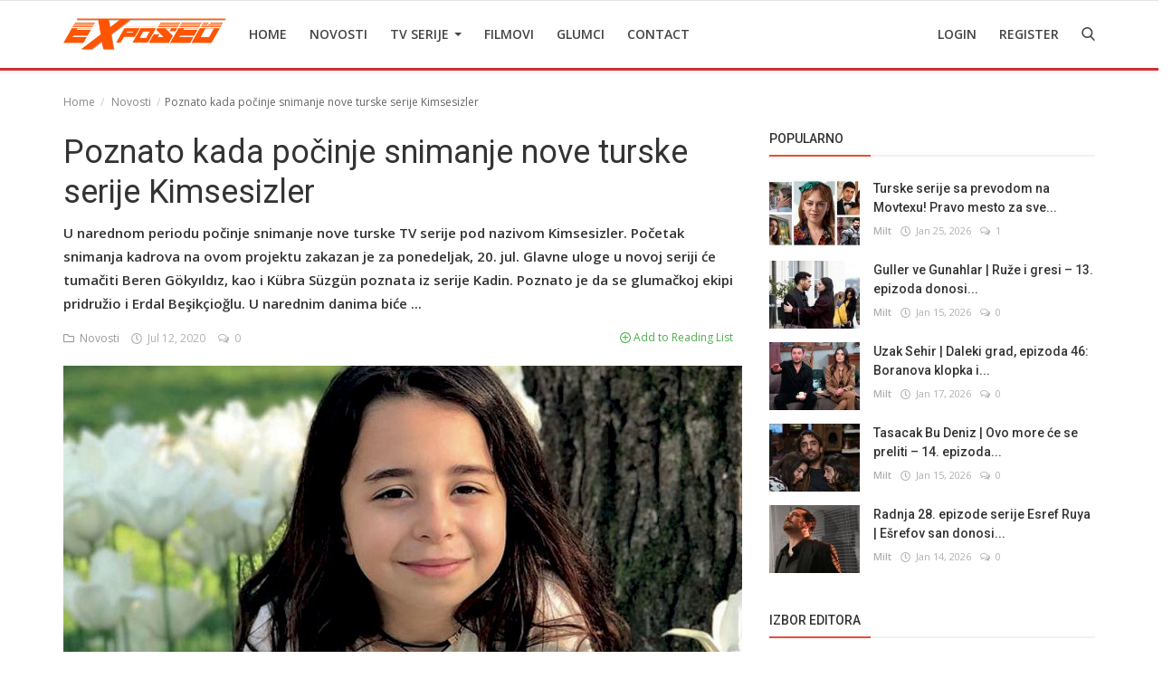

--- FILE ---
content_type: text/html; charset=UTF-8
request_url: https://tvexposed.net/poznato-kada-pocinje-snimanje-nove-turske-serije-kimsesizler
body_size: 13078
content:
<!DOCTYPE html>
<html lang="en">
<head>
    <meta charset="utf-8">
    <meta http-equiv="X-UA-Compatible" content="IE=edge">
    <meta name="viewport" content="width=device-width, initial-scale=1">
    <title>Poznato kada počinje snimanje nove turske serije Kimsesizler - Najbolje Turske serije  sa prevodom </title>
    <meta name="description" content="U narednom periodu počinje snimanje nove turske TV serije pod nazivom Kimsesizler. Početak snimanja kadrova na ovom projektu zakazan je za ponedeljak, 20. jul. Glavne uloge u novoj seriji će tumačiti Beren Gökyıldız, kao i Kübra Süzgün poznata iz serije Kadin. Poznato je da se glumačkoj ekipi pridružio i Erdal Beşikçioğlu. U narednim danima biće ..."/>
    <meta name="keywords" content=""/>
    <meta name="author" content="Codingest"/>
    <meta name="robots" content="all"/>
    <meta name="revisit-after" content="1 Days"/>
    <meta property="og:locale" content="en-US"/>
    <meta property="og:site_name" content="TV Exposed"/>
    <meta property="og:type" content="article"/>
    <meta property="og:title" content="Poznato kada počinje snimanje nove turske serije Kimsesizler"/>
    <meta property="og:description" content="U narednom periodu počinje snimanje nove turske TV serije pod nazivom Kimsesizler. Početak snimanja kadrova na ovom projektu zakazan je za ponedeljak, 20. jul. Glavne uloge u novoj seriji će tumačiti Beren Gökyıldız, kao i Kübra Süzgün poznata iz serije Kadin. Poznato je da se glumačkoj ekipi pridružio i Erdal Beşikçioğlu. U narednim danima biće ..."/>
    <meta property="og:url" content="https://tvexposed.net/poznato-kada-pocinje-snimanje-nove-turske-serije-kimsesizler"/>
    <meta property="og:image" content="https://tvexposed.net/uploads/images/image_750x415_6077fbc55acd2.jpg"/>
    <meta property="og:image:width" content="750"/>
    <meta property="og:image:height" content="415"/>
    <meta name="twitter:card" content="summary_large_image"/>
    <meta name="twitter:site" content="TV Exposed"/>
    <meta name="twitter:title" content="Poznato kada počinje snimanje nove turske serije Kimsesizler"/>
    <meta name="twitter:description" content="U narednom periodu počinje snimanje nove turske TV serije pod nazivom Kimsesizler. Početak snimanja kadrova na ovom projektu zakazan je za ponedeljak, 20. jul. Glavne uloge u novoj seriji će tumačiti Beren Gökyıldız, kao i Kübra Süzgün poznata iz serije Kadin. Poznato je da se glumačkoj ekipi pridružio i Erdal Beşikçioğlu. U narednim danima biće ..."/>
    <meta name="twitter:image" content="https://tvexposed.net/uploads/images/image_750x415_6077fbc55acd2.jpg"/>
    <meta property="article:tag" content="Kimsesizler"/>
    <meta property="article:tag" content="početak snimanja"/>
    <meta property="article:tag" content="turska serija"/>
    <link rel="canonical" href="https://tvexposed.net/poznato-kada-pocinje-snimanje-nove-turske-serije-kimsesizler"/>
    <link rel="alternate" hreflang="en-US" href="https://tvexposed.net/"/>
    <link rel="alternate" hreflang="HR" href="https://tvexposed.net/hr/"/>
    <link rel="shortcut icon" type="image/png" href="https://tvexposed.net/uploads/logo/logo_607ada85acc082.png"/>
    <link href="https://fonts.googleapis.com/css?family=Open+Sans:300,400,600,700&display=swap&subset=cyrillic,cyrillic-ext,greek,greek-ext,latin-ext,vietnamese" rel="stylesheet">    <link href="https://fonts.googleapis.com/css?family=Roboto:300,400,500,700&display=swap&subset=cyrillic,cyrillic-ext,greek,greek-ext,latin-ext,vietnamese" rel="stylesheet">
    <link rel="stylesheet" href="https://tvexposed.net/assets/vendor/font-icons/css/icons.min.css"/>
    <link rel="stylesheet" href="https://tvexposed.net/assets/vendor/bootstrap/css/bootstrap.min.css">
    <link href="https://tvexposed.net/assets/vendor/slick/slick.min.css" rel="stylesheet"/>
    <link href="https://tvexposed.net/assets/css/magnific-popup.min.css" rel="stylesheet"/>
    <link href="https://tvexposed.net/assets/css/style-4.0.min.css?v=1" rel="stylesheet"/>
    <link href="https://tvexposed.net/assets/css/colors/red.min.css" rel="stylesheet"/>
    <style>body {font-family: "Open Sans", Helvetica, sans-serif}  .widget-title .title, .home-slider-item .title, .home-slider-boxed-item .title, .reactions .title-reactions, .poll .title, .w-popular-list li .title, .random-post-slider .item-info .title, .first-tmp-slider-item .item-info .title, .post-item-horizontal .title, .post-item .title, .footer-widget .title, .f-random-list li .title, .post-content .post-title .title, .related-posts .post-list li .title, .related-posts .related-post-title .title, .comment-tabs a, .page-title, .leave-reply-title, .post-item-boxed .title, .w-our-picks-list li .title, .gallery-category-title {font-family: "Roboto", Helvetica, sans-serif}  .post-item-horizontal .item-image {float: left;}  .post-item-horizontal .item-content {float: left;}.add-to-reading-list{padding: 0 !important}</style>    <style>
.about-author{
display:none !important;
}
#header{ border-bottom: 3px solid #cc3333; }
.footer-bottom{ border-top: 1px solid #cc3333; }
.title-line{ background-color: #e74c3c !important; }

}
@media (min-width: 1300px){
.container {
    width: 1300px;
}

.post-item-horizontal .item-image{
	width: 35.6667%;
}
.post-item-horizontal .item-content{
width: 58.333%;
}

.post-image > img {
width:100%;
}
.related-posts .post-list li .img-responsive {
    height: auto;
}
}
</style>

    <!-- HTML5 shim and Respond.js for IE8 support of HTML5 elements and media queries -->
    <!-- WARNING: Respond.js doesn't work if you view the page via file:// -->
    <!--[if lt IE 9]>
    <script src="https://oss.maxcdn.com/html5shiv/3.7.3/html5shiv.min.js"></script>
    <script src="https://oss.maxcdn.com/respond/1.4.2/respond.min.js"></script>
    <![endif]-->
    <!-- Jquery -->
    <script src="https://tvexposed.net/assets/js/jquery-1.12.4.min.js"></script>
    <script>var rtl = false;</script>
<!-- Google Tag Manager -->
<script>(function(w,d,s,l,i){w[l]=w[l]||[];w[l].push({'gtm.start':
new Date().getTime(),event:'gtm.js'});var f=d.getElementsByTagName(s)[0],
j=d.createElement(s),dl=l!='dataLayer'?'&l='+l:'';j.async=true;j.src=
'https://www.googletagmanager.com/gtm.js?id='+i+dl;f.parentNode.insertBefore(j,f);
})(window,document,'script','dataLayer','GTM-MPGG97V');</script>
<!-- End Google Tag Manager -->
</head>
<body>
<!-- header -->
<header id="header">
    <nav class="navbar navbar-inverse" role="banner">
        <div class="container nav-container">
            <div class="navbar-header logo-cnt">
                <a class="navbar-brand" href="https://tvexposed.net/">
                    <img src="https://tvexposed.net/uploads/logo/logo_62e457603ad8b.png" alt="logo">
                </a>
            </div>
            <!--navigation-->
<div class="nav-desktop">
    <div class="collapse navbar-collapse navbar-left">
        <ul class="nav navbar-nav">
            <li class="">
                <a href="https://tvexposed.net/">
                    Home                </a>
            </li>
                                            <li class="">
                                    <a href="https://tvexposed.net/novosti">
                                        Novosti                                    </a>
                                </li>
                                                            <li class="dropdown ">
                                    <a class="dropdown-toggle disabled" data-toggle="dropdown" href="https://tvexposed.net/turske-serije-1">
                                        TV Serije                                        <span class="caret"></span>
                                    </a>
                                    <ul class="dropdown-menu top-dropdown">
                                                                                    <li>
                                                <a role="menuitem" href="https://tvexposed.net/turske-serije-1/meksicke-serije">
                                                    Meksicke Serije                                                </a>
                                            </li>
                                                                                    <li>
                                                <a role="menuitem" href="https://tvexposed.net/turske-serije-1/spanske-serije">
                                                    Spanske Serije                                                </a>
                                            </li>
                                                                                    <li>
                                                <a role="menuitem" href="https://tvexposed.net/turske-serije-1/strane-serije">
                                                    Strane Serije                                                </a>
                                            </li>
                                                                                    <li>
                                                <a role="menuitem" href="https://tvexposed.net/turske-serije-1/turske-serije">
                                                    Turske Serije                                                </a>
                                            </li>
                                                                            </ul>
                                </li>
                                                            <li class="">
                                    <a href="https://tvexposed.net/filmovi">
                                        Filmovi                                    </a>
                                </li>
                                                            <li class="">
                                    <a href="https://tvexposed.net/turski-glumci">
                                        Glumci                                    </a>
                                </li>
                                                            <li class="">
                                    <a href="https://tvexposed.net/contact">
                                        Contact                                    </a>
                                </li>
                            
                    </ul>

        <ul class="nav navbar-nav nav-right">
                                                <li class="nav-item-right ">
                        <a href="https://tvexposed.net/login">
                            Login                        </a>
                    </li>
                    <li class="nav-item-right ">
                        <a href="https://tvexposed.net/register">
                            Register                        </a>
                    </li>
                                        <li class="nav-item-right">
                <a href="#" data-toggle="modal-search" id="search_button" class="search-icon"><i class="icon-search"></i></a>
            </li>
        </ul>
    </div>
</div>
        </div>
        <div class="mobile-nav-container">
            <div class="nav-mobile-header">
    <div class="container-fluid">
        <div class="row">
            <div class="mobile-header-container">
                <div class="mobile-menu-button">
                    <a href="javascript:void(0)" class="btn-open-mobile-nav"><i class="icon-menu"></i></a>
                </div>
                <div class="mobile-logo">
                    <a href="https://tvexposed.net/"><img src="https://tvexposed.net/uploads/logo/logo_607ada85acc081.png" alt="logo"></a>
                </div>
                <div class="mobile-button-buttons">
                    <a href="javascript:void(0)" id="mobile_search_button" class="search-icon"><i class="icon-search"></i></a>
                </div>
            </div>
        </div>
    </div>
</div>

<div id="navMobile" class="nav-mobile">
    <div class="nav-mobile-logo">
        <a href="https://tvexposed.net/"><img src="https://tvexposed.net/uploads/logo/logo_62e457603ad8b.png" alt="logo"></a>
    </div>
    <a href="javascript:void(0)" class="btn-close-mobile-nav"><i class="icon-close"></i></a>
    <div class="nav-mobile-inner">
        <div class="row">
            <div class="col-sm-12">
                <ul class="navbar-nav">
                    <li class="nav-item">
                        <a href="https://tvexposed.net/" class="nav-link">Home</a>
                    </li>

                                                        <li class="nav-item">
                                        <a href="https://tvexposed.net/novosti" class="nav-link">
                                            Novosti                                        </a>
                                    </li>
                                                                    <li class="nav-item dropdown">
                                        <a class="dropdown-toggle nav-link" data-toggle="dropdown" href="https://tvexposed.net/turske-serije-1">
                                            TV Serije                                            <i class="icon-arrow-down"></i>
                                        </a>
                                        <ul class="dropdown-menu">
                                                                                            <li class="nav-item">
                                                    <a role="menuitem" href="https://tvexposed.net/turske-serije-1" class="nav-link">
                                                        All                                                    </a>
                                                </li>
                                                                                            <li class="nav-item">
                                                    <a role="menuitem" href="https://tvexposed.net/turske-serije-1/meksicke-serije" class="nav-link">
                                                        Meksicke Serije                                                    </a>
                                                </li>
                                                                                            <li class="nav-item">
                                                    <a role="menuitem" href="https://tvexposed.net/turske-serije-1/spanske-serije" class="nav-link">
                                                        Spanske Serije                                                    </a>
                                                </li>
                                                                                            <li class="nav-item">
                                                    <a role="menuitem" href="https://tvexposed.net/turske-serije-1/strane-serije" class="nav-link">
                                                        Strane Serije                                                    </a>
                                                </li>
                                                                                            <li class="nav-item">
                                                    <a role="menuitem" href="https://tvexposed.net/turske-serije-1/turske-serije" class="nav-link">
                                                        Turske Serije                                                    </a>
                                                </li>
                                                                                    </ul>
                                    </li>
                                                                    <li class="nav-item">
                                        <a href="https://tvexposed.net/filmovi" class="nav-link">
                                            Filmovi                                        </a>
                                    </li>
                                                                    <li class="nav-item">
                                        <a href="https://tvexposed.net/turski-glumci" class="nav-link">
                                            Glumci                                        </a>
                                    </li>
                                                                    <li class="nav-item">
                                        <a href="https://tvexposed.net/contact" class="nav-link">
                                            Contact                                        </a>
                                    </li>
                                
                                                                        <li class="nav-item">
                                <a href="https://tvexposed.net/login" class="nav-link">
                                    Login                                </a>
                            </li>
                            <li class="nav-item">
                                <a href="https://tvexposed.net/register" class="nav-link">
                                    Register                                </a>
                            </li>
                                                            </ul>
            </div>
        </div>
        <div class="row">
            <div class="col-sm-12">
                                    <div class="dropdown dropdown-mobile-languages dropup">
                        <a class="dropdown-toggle" data-toggle="dropdown" href="#" aria-expanded="false">
                            <i class="icon-language"></i>
                            English&nbsp;<span class="icon-arrow-down"></span>
                        </a>
                        <ul class="dropdown-menu dropdown-lang">
                                                            <li>
                                    <a href="https://tvexposed.net/" class="selected ">
                                        English                                    </a>
                                </li>
                                                            <li>
                                    <a href="https://tvexposed.net/hr/" class=" ">
                                        Croatian                                    </a>
                                </li>
                                                    </ul>
                    </div>
                            </div>
        </div>
    </div>
</div>



        </div>
    </nav><!--/nav-->
    <!--search modal-->
    <div class="modal-search">
        <form action="https://tvexposed.net/search" method="get" accept-charset="utf-8">
        <div class="container">
            <input type="text" name="q" class="form-control" maxlength="300" pattern=".*\S+.*"
                   placeholder="Search..." required >
            <i class="icon-close s-close"></i>
        </div>
        </form>    </div><!-- /.modal-search -->
</header>
<!-- /.header-->
<div id="overlay_bg" class="overlay-bg"></div>
<!-- Section: main -->
<section id="main">
    <div class="container">
        <div class="row">
            <!-- breadcrumb -->
            <div class="page-breadcrumb">
                <ol class="breadcrumb">
                    <li class="breadcrumb-item"><a href="https://tvexposed.net/"> Home</a></li>
                                            <li class="breadcrumb-item">
                            <a href="https://tvexposed.net/novosti">Novosti</a>
                        </li>
                                                            <li class="breadcrumb-item active">Poznato kada počinje snimanje nove turske serije Kimsesizler</li>
                </ol>
            </div>

            <div class="col-sm-12 col-md-8  sticky-sidebar">
                <div class="content">

                    <div class="post-content">
                        <div class="post-title">
                            <h1 class="title">Poznato kada počinje snimanje nove turske serije Kimsesizler</h1>
                        </div>
                                                    <div class="post-summary">
                                <h2>
                                    U narednom periodu počinje snimanje nove turske TV serije pod nazivom Kimsesizler. Početak snimanja kadrova na ovom projektu zakazan je za ponedeljak, 20. jul. Glavne uloge u novoj seriji će tumačiti Beren Gökyıldız, kao i Kübra Süzgün poznata iz serije Kadin. Poznato je da se glumačkoj ekipi pridružio i Erdal Beşikçioğlu. U narednim danima biće ...                                </h2>
                            </div>
                        
                        <div class="post-meta">
                                                            <a href="https://tvexposed.net/novosti" class="font-weight-normal">
                                    <i class="icon-folder"></i>&nbsp;&nbsp;Novosti                                </a>
                                                        <span><i class="icon-clock"></i>&nbsp;&nbsp;Jul 12, 2020</span>

                                                            <span><i class="icon-comment"></i>&nbsp;&nbsp;0 </span>
                            
                            <!--Show if enabled-->
                            

                            <!--Add to Reading List-->
                            
                                <a href="https://tvexposed.net/login" class="add-to-reading-list pull-right">
                                    <i class="icon-plus-circle"></i>&nbsp;Add to Reading List                                </a>

                                                    </div>

                                                    <div class="post-image">
                                                                            <img src="https://tvexposed.net/uploads/images/image_750x_6077fbc513363.jpg" class="img-responsive center-image" alt="Poznato kada počinje snimanje nove turske serije Kimsesizler" copyright="cc-by " />
                                                                                                                                    </div>
                        

                        

    
    
        
            
            
        

        
    

<!--Sidebar ad space

-->

                        <div class="post-text text-style">

                            <!-- wp:heading {"level":3} -->
<h3>U narednom periodu počinje snimanje nove turske TV serije pod nazivom Kimsesizler.</h3>
<!-- /wp:heading -->

<!-- wp:paragraph -->
<p>Početak snimanja kadrova na ovom projektu zakazan je za ponedeljak, 20. jul. Glavne uloge u novoj seriji će tumačiti Beren Gökyıldız, kao i Kübra Süzgün poznata iz serije Kadin. Poznato je da se glumačkoj ekipi pridružio i Erdal Beşikçioğlu. U narednim danima biće poznato još informacija u vezi toga ko će se sve pojaviti u ovoj seriji.</p>
<!-- /wp:paragraph -->

<!-- wp:paragraph -->
<p>Beren Gökyıldız (10) je do sada glumila u dve serije, u pitanju su Anne (Majka) i Kizim (Moja kćerka).</p>
<!-- /wp:paragraph -->

<!-- wp:paragraph -->
<p>Režiser serije Kimsesizler je Nadim Guç. Kompanija Medyapim je zadužena za produkciju, a serija će se emitovati na Fox TV.</p>
<!-- /wp:paragraph -->

<!-- wp:paragraph -->
<p><em>By: TV Exposed</em></p>
<!-- /wp:paragraph -->
                            
                            <!--Optional Url Button -->
                            
                                                    </div>


                        <div class="post-tags">
                                                            <h3 class="tags-title">Tags</h3>
                                <ul class="tag-list">
                                                                            <li>
                                            <a href="https://tvexposed.net/tag/kimsesizler">
                                                Kimsesizler                                            </a>
                                        </li>
                                                                            <li>
                                            <a href="https://tvexposed.net/tag/pocetak-snimanja">
                                                početak snimanja                                            </a>
                                        </li>
                                                                            <li>
                                            <a href="https://tvexposed.net/tag/turska-serija">
                                                turska serija                                            </a>
                                        </li>
                                                                    </ul>
                                                    </div>


                        <div class="post-share">
                            <a href="javascript:void(0)"
                               onclick="window.open('https://www.facebook.com/sharer/sharer.php?u=https://tvexposed.net/poznato-kada-pocinje-snimanje-nove-turske-serije-kimsesizler', 'Share This Post', 'width=640,height=450');return false"
                               class="btn-share share facebook">
                                <i class="icon-facebook"></i>
                                <span class="hidden-sm">Facebook</span>
                            </a>

                            <a href="javascript:void(0)"
                               onclick="window.open('https://twitter.com/share?url=https://tvexposed.net/poznato-kada-pocinje-snimanje-nove-turske-serije-kimsesizler&amp;text=Poznato+kada+po%C4%8Dinje+snimanje+nove+turske+serije+Kimsesizler', 'Share This Post', 'width=640,height=450');return false"
                               class="btn-share share twitter">
                                <i class="icon-twitter"></i>
                                <span class="hidden-sm">Twitter</span>
                            </a>

                            <a href="https://api.whatsapp.com/send?text=Poznato kada počinje snimanje nove turske serije Kimsesizler - https://tvexposed.net/poznato-kada-pocinje-snimanje-nove-turske-serije-kimsesizler" target="_blank"
                               class="btn-share share whatsapp">
                                <i class="icon-whatsapp"></i>
                                <span class="hidden-sm">Whatsapp</span>
                            </a>

                            <a href="javascript:void(0)"
                               onclick="window.open('http://www.linkedin.com/shareArticle?mini=true&amp;url=https://tvexposed.net/poznato-kada-pocinje-snimanje-nove-turske-serije-kimsesizler', 'Share This Post', 'width=640,height=450');return false"
                               class="btn-share share linkedin">
                                <i class="icon-linkedin"></i>
                                <span class="hidden-sm">Linkedin</span>
                            </a>

                            <a href="javascript:void(0)"
                               onclick="window.open('http://pinterest.com/pin/create/button/?url=https://tvexposed.net/poznato-kada-pocinje-snimanje-nove-turske-serije-kimsesizler&amp;media=https://tvexposed.net/uploads/images/image_750x_6077fbc513363.jpg', 'Share This Post', 'width=640,height=450');return false"
                               class="btn-share share pinterest">
                                <i class="icon-pinterest"></i>
                                <span class="hidden-sm">Pinterest</span>
                            </a>

                        </div>

                        
                        <div class="col-sm-12 col-xs-12">
                            <div class="row">
                                <div class="bn-bottom-post">
                                    

    
    
        
            
            
        

        
    

<!--Sidebar ad space

-->
                                </div>
                            </div>
                        </div>

                    </div><!--/post-content-->

                    <!--include about author -->
                    

    <div class="col-sm-12 col-xs-12">
        <div class="row">

            <div class="about-author">
                <div class="about-author-left">
                    <a href="https://tvexposed.net/profile/tvexposed" class="author-link">
                        <img src="https://tvexposed.net/uploads/profile/avatar_1_607adabfe95fa.jpg" alt="" class="img-responsive img-author">
                    </a>
                </div>
                <div class="about-author-right">
                    <div class="about-author-row">
                        <p class="p-about-author">
                            <strong>
                                <a href="https://tvexposed.net/profile/tvexposed" class="author-link"> tvexposed </a>
                            </strong>
                        </p>
                    </div>
                    <div class="about-author-row">
                        
                        <div class="author-social-cnt">
                            <ul class="author-social">
                                <!--if facebook url exists-->
                                                                <!--if twitter url exists-->
                                                                <!--if google url exists-->
                                                                <!--if pinterest url exists-->
                                                                <!--if instagram url exists-->
                                                                <!--if linkedin url exists-->
                                                                <!--if vk url exists-->
                                                                <!--if youtube url exists-->
                                                            </ul>
                        </div>

                    </div>

                </div>
            </div>


        </div>
    </div>


                    <div class="related-posts">
                        <div class="related-post-title">
                            <h4 class="title">Related Posts</h4>
                        </div>
                        <div class="row related-posts-row">
                            <ul class="post-list">
                                
                                    <li class="col-sm-4 col-xs-12 related-posts-col">
                                        <a href="https://tvexposed.net/turska-serija-hakim-holivudske-vibracije-i-detalji-iz-serije-yalanci">
                                            		<img src="https://tvexposed.net/assets/img/bg_slider.png" data-src="https://tvexposed.net/uploads/images/202204/image_650x433_624d858ef15b3.jpg" class="lazyload img-responsive" alt="Turska serija Hakim - Holivudske vibracije i detalji iz serije Yalanci" onerror="javascript:this.src='https://tvexposed.net/assets/img/bg_slider.png'">
	                                        </a>
                                        <h3 class="title">
                                            <a href="https://tvexposed.net/turska-serija-hakim-holivudske-vibracije-i-detalji-iz-serije-yalanci">
                                                Turska serija Hakim - Holivudske vibracije i detalji...                                            </a>
                                        </h3>
                                    </li>

                                
                                    <li class="col-sm-4 col-xs-12 related-posts-col">
                                        <a href="https://tvexposed.net/jos-dve-epizode-do-kraja-serije-sadakatsiz">
                                            		<img src="https://tvexposed.net/assets/img/bg_slider.png" data-src="https://tvexposed.net/uploads/images/202205/image_650x433_6280edea52152.jpg" class="lazyload img-responsive" alt="Još dve epizode do kraja serije Sadakatsiz!" onerror="javascript:this.src='https://tvexposed.net/assets/img/bg_slider.png'">
	                                        </a>
                                        <h3 class="title">
                                            <a href="https://tvexposed.net/jos-dve-epizode-do-kraja-serije-sadakatsiz">
                                                Još dve epizode do kraja serije Sadakatsiz!                                            </a>
                                        </h3>
                                    </li>

                                
                                    <li class="col-sm-4 col-xs-12 related-posts-col">
                                        <a href="https://tvexposed.net/cagil-aydiner-ce-privuci-paznju-novom-ulogom-u-istorijskoj-seriji">
                                            		<img src="https://tvexposed.net/assets/img/bg_slider.png" data-src="https://tvexposed.net/uploads/images/202401/image_650x433_6597f4eb56e72.jpg" class="lazyload img-responsive" alt="Cagil Aydiner će privući pažnju novom ulogom u istorijskoj seriji" onerror="javascript:this.src='https://tvexposed.net/assets/img/bg_slider.png'">
	                                        </a>
                                        <h3 class="title">
                                            <a href="https://tvexposed.net/cagil-aydiner-ce-privuci-paznju-novom-ulogom-u-istorijskoj-seriji">
                                                Cagil Aydiner će privući pažnju novom ulogom u istorijskoj...                                            </a>
                                        </h3>
                                    </li>

                                
                                    <li class="col-sm-4 col-xs-12 related-posts-col">
                                        <a href="https://tvexposed.net/melike-ipek-yalova-kao-buge-u-seriji-mahkum-zatvorenik">
                                            		<img src="https://tvexposed.net/assets/img/bg_slider.png" data-src="https://tvexposed.net/uploads/images/202110/image_650x433_615994357b9ea.jpg" class="lazyload img-responsive" alt="Melike Ipek Yalova kao Buge u seriji Mahkum / Zatvorenik" onerror="javascript:this.src='https://tvexposed.net/assets/img/bg_slider.png'">
	                                        </a>
                                        <h3 class="title">
                                            <a href="https://tvexposed.net/melike-ipek-yalova-kao-buge-u-seriji-mahkum-zatvorenik">
                                                Melike Ipek Yalova kao Buge u seriji Mahkum / Zatvorenik                                            </a>
                                        </h3>
                                    </li>

                                
                                    <li class="col-sm-4 col-xs-12 related-posts-col">
                                        <a href="https://tvexposed.net/seray-kaya-i-dalje-me-mrze">
                                            		<img src="https://tvexposed.net/assets/img/bg_slider.png" data-src="https://tvexposed.net/uploads/images/image_650x433_60780f03073e0.jpg" class="lazyload img-responsive" alt="Seray Kaya – I dalje me mrze!" onerror="javascript:this.src='https://tvexposed.net/assets/img/bg_slider.png'">
	                                        </a>
                                        <h3 class="title">
                                            <a href="https://tvexposed.net/seray-kaya-i-dalje-me-mrze">
                                                Seray Kaya – I dalje me mrze!                                            </a>
                                        </h3>
                                    </li>

                                
                                    <li class="col-sm-4 col-xs-12 related-posts-col">
                                        <a href="https://tvexposed.net/glumac-ismail-filiz-potvrdio-lepe-vesti">
                                            		<img src="https://tvexposed.net/assets/img/bg_slider.png" data-src="https://tvexposed.net/uploads/images/image_650x433_6077ff82bf78f.jpg" class="lazyload img-responsive" alt="Glumac Ismail Filiz potvrdio lepe vesti" onerror="javascript:this.src='https://tvexposed.net/assets/img/bg_slider.png'">
	                                        </a>
                                        <h3 class="title">
                                            <a href="https://tvexposed.net/glumac-ismail-filiz-potvrdio-lepe-vesti">
                                                Glumac Ismail Filiz potvrdio lepe vesti                                            </a>
                                        </h3>
                                    </li>

                                                            </ul>
                        </div>
                    </div>

                    <div class="col-sm-12 col-xs-12">
                        <div class="row">
                            <div class="comment-section">
                                                                    <ul class="nav nav-tabs">
                                                                                    <li class="active"><a data-toggle="tab" href="#comments">Comments</a></li>
                                                                                                                    </ul>

                                    <div class="tab-content">
                                                                                    <div id="comments" class="tab-pane fade in active">
                                                <!-- include comments -->
                                                
	<form id="make_comment">
		<input type="hidden" name="parent_id" value="0">
		<input type="hidden" name="post_id" value="1260">
		<div class="form-row">
			<div class="row">
				<div class="form-group col-md-6">
					<label>Name</label>
					<input type="text" name="name" class="form-control form-input" maxlength="40" placeholder="Name">
				</div>
				<div class="form-group col-md-6">
					<label>Email</label>
					<input type="email" name="email" class="form-control form-input" maxlength="100" placeholder="Email">
				</div>
			</div>
		</div>
		<div class="form-group">
			<label>Comment</label>
			<textarea name="comment" class="form-control form-input form-textarea" maxlength="4999" placeholder="Leave your comment..."></textarea>
		</div>
		<div class="form-group"><div class="g-recaptcha" data-sitekey="6Leo2q4aAAAAAFA0Kph1tOCXUaybifctjztYvSWz" data-theme="light" data-type="image" data-size="normal" ></div><script type="text/javascript" src="https://www.google.com/recaptcha/api.js?render=onload&hl=en" async defer></script> </div>		<button type="submit" class="btn btn-md btn-custom">Post Comment</button>
		<div id="message-comment-result" class="message-comment-result"></div>
	</form>
                                                <div id="comment-result">
                                                    <input type="hidden" value="5" id="post_comment_limit">
<div class="row">
	<div class="col-sm-12">
		<div class="comments">
						<ul class="comment-list">
							</ul>
		</div>
	</div>

	</div>
                                                </div>
                                            </div>
                                                                                                                                                                    <div id="facebook_comments" class="tab-pane fade">
                                                <div class="fb-comments" data-href="https://tvexposed.net/poznato-kada-pocinje-snimanje-nove-turske-serije-kimsesizler" data-width="100%" data-numposts="5"
                                                     data-colorscheme="light"></div>
                                            </div>
                                                                            </div>
                                                            </div>
                        </div>
                    </div>
                </div>

            </div>

            <div class="col-sm-12 col-md-4 sticky-sidebar">
                <!--Sidebar-->
                
<div class="sidebar">

    

    
    
        
            
        

        
    

<!--Sidebar ad space

-->

    <div class="col-sm-12 col-xs-12 sidebar-widget widget-popular-posts">
        <div class="row">
            <!--Include popular posts partial-->
            
<!--Partial: Popular Posts-->
<div class="widget-title widget-popular-posts-title">
    <h4 class="title">Popularno</h4>
</div>

<div class="col-sm-12 widget-body">
    <div class="row">
        <ul class="widget-list w-popular-list">

            <!--List  popular posts-->
                                <li>
                        <div class="left">
                            <a href="https://tvexposed.net/turske-serije-sa-prevodom-na-movtexu-pravo-mesto-za-sve-ljubitelje-dizija">
                                		<img src="https://tvexposed.net/assets/img/bg_small.png" data-src="https://tvexposed.net/uploads/images/202410/image_100x75_671244d963237.jpg" class="lazyload img-responsive" alt="Turske serije sa prevodom na Movtexu! Pravo mesto za sve ljubitelje dizija!" onerror="javascript:this.src='https://tvexposed.net/assets/img/bg_small.png'">
	                            </a>
                        </div>
                        <div class="right">
                            <h3 class="title">
                                <a href="https://tvexposed.net/turske-serije-sa-prevodom-na-movtexu-pravo-mesto-za-sve-ljubitelje-dizija">
                                    Turske serije sa prevodom na Movtexu! Pravo mesto za sve...                                </a>
                            </h3>
                            <div class="post-meta">
    <p class="post-meta-inner">
    <span>
        <a href="https://tvexposed.net/profile/milt">
        Milt        </a>
    </span>
        <span>
        <i class="icon-clock"></i>&nbsp;&nbsp;Jan 25, 2026    </span>
                    <span>
        <i class="icon-comment"></i>&nbsp;
                1    </span>
                <!--Show if enabled-->
            </p>
</div>                        </div>
                    </li>
                                    <li>
                        <div class="left">
                            <a href="https://tvexposed.net/guller-ve-gunahlar-ruze-i-gresi-13-epizoda-donosi-napetost-u-hotelu-i-sukobe-oko-kader">
                                		<img src="https://tvexposed.net/assets/img/bg_small.png" data-src="https://tvexposed.net/uploads/images/202601/image_100x75_6968d4bb4ab28.jpg" class="lazyload img-responsive" alt="Guller ve Gunahlar | Ruže i gresi – 13. epizoda donosi napetost u hotelu i sukobe oko Kader" onerror="javascript:this.src='https://tvexposed.net/assets/img/bg_small.png'">
	                            </a>
                        </div>
                        <div class="right">
                            <h3 class="title">
                                <a href="https://tvexposed.net/guller-ve-gunahlar-ruze-i-gresi-13-epizoda-donosi-napetost-u-hotelu-i-sukobe-oko-kader">
                                    Guller ve Gunahlar | Ruže i gresi – 13. epizoda donosi...                                </a>
                            </h3>
                            <div class="post-meta">
    <p class="post-meta-inner">
    <span>
        <a href="https://tvexposed.net/profile/milt">
        Milt        </a>
    </span>
        <span>
        <i class="icon-clock"></i>&nbsp;&nbsp;Jan 15, 2026    </span>
                    <span>
        <i class="icon-comment"></i>&nbsp;
                0    </span>
                <!--Show if enabled-->
            </p>
</div>                        </div>
                    </li>
                                    <li>
                        <div class="left">
                            <a href="https://tvexposed.net/uzak-sehir-daleki-grad-epizoda-46-boranova-klopka-i-dzihanova-odlucnost">
                                		<img src="https://tvexposed.net/assets/img/bg_small.png" data-src="https://tvexposed.net/uploads/images/202601/image_100x75_696b743c2f5ea.jpg" class="lazyload img-responsive" alt="Uzak Sehir | Daleki grad, epizoda 46: Boranova klopka i Džihanova odlučnost" onerror="javascript:this.src='https://tvexposed.net/assets/img/bg_small.png'">
	                            </a>
                        </div>
                        <div class="right">
                            <h3 class="title">
                                <a href="https://tvexposed.net/uzak-sehir-daleki-grad-epizoda-46-boranova-klopka-i-dzihanova-odlucnost">
                                    Uzak Sehir | Daleki grad, epizoda 46: Boranova klopka i...                                </a>
                            </h3>
                            <div class="post-meta">
    <p class="post-meta-inner">
    <span>
        <a href="https://tvexposed.net/profile/milt">
        Milt        </a>
    </span>
        <span>
        <i class="icon-clock"></i>&nbsp;&nbsp;Jan 17, 2026    </span>
                    <span>
        <i class="icon-comment"></i>&nbsp;
                0    </span>
                <!--Show if enabled-->
            </p>
</div>                        </div>
                    </li>
                                    <li>
                        <div class="left">
                            <a href="https://tvexposed.net/tasacak-bu-deniz-ovo-more-ce-se-preliti-14-epizoda-donosi-sokantne-preokrete">
                                		<img src="https://tvexposed.net/assets/img/bg_small.png" data-src="https://tvexposed.net/uploads/images/202601/image_100x75_6968df57f0fd1.jpg" class="lazyload img-responsive" alt="Tasacak Bu Deniz | Ovo more će se preliti – 14. epizoda donosi šokantne preokrete" onerror="javascript:this.src='https://tvexposed.net/assets/img/bg_small.png'">
	                            </a>
                        </div>
                        <div class="right">
                            <h3 class="title">
                                <a href="https://tvexposed.net/tasacak-bu-deniz-ovo-more-ce-se-preliti-14-epizoda-donosi-sokantne-preokrete">
                                    Tasacak Bu Deniz | Ovo more će se preliti – 14. epizoda...                                </a>
                            </h3>
                            <div class="post-meta">
    <p class="post-meta-inner">
    <span>
        <a href="https://tvexposed.net/profile/milt">
        Milt        </a>
    </span>
        <span>
        <i class="icon-clock"></i>&nbsp;&nbsp;Jan 15, 2026    </span>
                    <span>
        <i class="icon-comment"></i>&nbsp;
                0    </span>
                <!--Show if enabled-->
            </p>
</div>                        </div>
                    </li>
                                    <li>
                        <div class="left">
                            <a href="https://tvexposed.net/radnja-28-epizode-serije-esref-ruya-esrefov-san-donosi-mnogo-uzbudjenja">
                                		<img src="https://tvexposed.net/assets/img/bg_small.png" data-src="https://tvexposed.net/uploads/images/202601/image_100x75_696775b4cabae.jpg" class="lazyload img-responsive" alt="Radnja 28. epizode serije Esref Ruya | Ešrefov san donosi mnogo uzbuđenja" onerror="javascript:this.src='https://tvexposed.net/assets/img/bg_small.png'">
	                            </a>
                        </div>
                        <div class="right">
                            <h3 class="title">
                                <a href="https://tvexposed.net/radnja-28-epizode-serije-esref-ruya-esrefov-san-donosi-mnogo-uzbudjenja">
                                    Radnja 28. epizode serije Esref Ruya | Ešrefov san donosi...                                </a>
                            </h3>
                            <div class="post-meta">
    <p class="post-meta-inner">
    <span>
        <a href="https://tvexposed.net/profile/milt">
        Milt        </a>
    </span>
        <span>
        <i class="icon-clock"></i>&nbsp;&nbsp;Jan 14, 2026    </span>
                    <span>
        <i class="icon-comment"></i>&nbsp;
                0    </span>
                <!--Show if enabled-->
            </p>
</div>                        </div>
                    </li>
                        </ul>
    </div>
</div>
        </div>
    </div>

            <div class="col-sm-12 col-xs-12 sidebar-widget">
            <div class="row">
                <!--Include our picks partial-->
                
<!--Partial: Popular Posts-->
<div class="widget-title widget-popular-posts-title">
	<h4 class="title">Izbor Editora</h4>
</div>

<div class="col-sm-12 widget-body">
	<div class="row">
		<ul class="widget-list w-our-picks-list">

			<!--List  popular posts-->
								<li>
						<div class="post-image">
							<a href="https://tvexposed.net/novosti">
                            <span class="label-post-category">
                                Novosti                            </span>
							</a>
							<a href="https://tvexposed.net/dogukan-gungor-se-oglasio-nakon-uklanjanja-iz-serije-kizilcik-serbeti-serbet-od-brusnice">
										<img src="https://tvexposed.net/assets/img/bg_mid.png" data-src="https://tvexposed.net/uploads/images/202601/image_750x415_6974b73ae82e7.jpg" class="lazyload img-responsive" alt="Dogukan Gungor se oglasio nakon uklanjanja iz serije Kizilcik Serbeti | Šerbet od brusnice" onerror="javascript:this.src='https://tvexposed.net/assets/img/bg_mid.png'">
								</a>
						</div>

						<h3 class="title">
							<a href="https://tvexposed.net/dogukan-gungor-se-oglasio-nakon-uklanjanja-iz-serije-kizilcik-serbeti-serbet-od-brusnice">
								Dogukan Gungor se oglasio nakon uklanjanja iz serije Kizilcik...							</a>
						</h3>
						<div class="post-meta">
    <p class="post-meta-inner">
    <span>
        <a href="https://tvexposed.net/profile/milt">
        Milt        </a>
    </span>
        <span>
        <i class="icon-clock"></i>&nbsp;&nbsp;Jan 24, 2026    </span>
                    <span>
        <i class="icon-comment"></i>&nbsp;
                0    </span>
                <!--Show if enabled-->
            </p>
</div>
					</li>
									<li>
						<div class="post-image">
							<a href="https://tvexposed.net/novosti">
                            <span class="label-post-category">
                                Novosti                            </span>
							</a>
							<a href="https://tvexposed.net/dogukan-gungor-uklonjen-iz-serije-kizilcik-serbeti-serbet-od-brusnice-nakon-pozitivnog-testa-na-zabranjene-supstance">
										<img src="https://tvexposed.net/assets/img/bg_mid.png" data-src="https://tvexposed.net/uploads/images/202601/image_750x415_6974b62571280.jpg" class="lazyload img-responsive" alt="Dogukan Gungor uklonjen iz serije Kizilcik Serbeti | Šerbet od brusnice nakon pozitivnog testa na zabranjene supstance" onerror="javascript:this.src='https://tvexposed.net/assets/img/bg_mid.png'">
								</a>
						</div>

						<h3 class="title">
							<a href="https://tvexposed.net/dogukan-gungor-uklonjen-iz-serije-kizilcik-serbeti-serbet-od-brusnice-nakon-pozitivnog-testa-na-zabranjene-supstance">
								Dogukan Gungor uklonjen iz serije Kizilcik Serbeti | Šerbet...							</a>
						</h3>
						<div class="post-meta">
    <p class="post-meta-inner">
    <span>
        <a href="https://tvexposed.net/profile/milt">
        Milt        </a>
    </span>
        <span>
        <i class="icon-clock"></i>&nbsp;&nbsp;Jan 24, 2026    </span>
                    <span>
        <i class="icon-comment"></i>&nbsp;
                0    </span>
                <!--Show if enabled-->
            </p>
</div>
					</li>
									<li>
						<div class="post-image">
							<a href="https://tvexposed.net/novosti">
                            <span class="label-post-category">
                                Novosti                            </span>
							</a>
							<a href="https://tvexposed.net/tasacak-bu-deniz-ovo-more-ce-se-preliti-sadrzaj-15-epizode">
										<img src="https://tvexposed.net/assets/img/bg_mid.png" data-src="https://tvexposed.net/uploads/images/202601/image_750x415_69735958b73ae.jpg" class="lazyload img-responsive" alt="Tasacak Bu Deniz | Ovo more će se preliti – Sadržaj 15. epizode" onerror="javascript:this.src='https://tvexposed.net/assets/img/bg_mid.png'">
								</a>
						</div>

						<h3 class="title">
							<a href="https://tvexposed.net/tasacak-bu-deniz-ovo-more-ce-se-preliti-sadrzaj-15-epizode">
								Tasacak Bu Deniz | Ovo more će se preliti – Sadržaj 15....							</a>
						</h3>
						<div class="post-meta">
    <p class="post-meta-inner">
    <span>
        <a href="https://tvexposed.net/profile/milt">
        Milt        </a>
    </span>
        <span>
        <i class="icon-clock"></i>&nbsp;&nbsp;Jan 23, 2026    </span>
                    <span>
        <i class="icon-comment"></i>&nbsp;
                0    </span>
                <!--Show if enabled-->
            </p>
</div>
					</li>
									<li>
						<div class="post-image">
							<a href="https://tvexposed.net/novosti">
                            <span class="label-post-category">
                                Novosti                            </span>
							</a>
							<a href="https://tvexposed.net/serija-abi-porodica-je-test-nastavila-rast-gledanosti-druga-epizoda-oborila-rejtinge">
										<img src="https://tvexposed.net/assets/img/bg_mid.png" data-src="https://tvexposed.net/uploads/images/202601/image_750x415_6970b82cca35b.jpg" class="lazyload img-responsive" alt="Serija A.B.I. | Porodica je test nastavila rast gledanosti – druga epizoda oborila rejtinge" onerror="javascript:this.src='https://tvexposed.net/assets/img/bg_mid.png'">
								</a>
						</div>

						<h3 class="title">
							<a href="https://tvexposed.net/serija-abi-porodica-je-test-nastavila-rast-gledanosti-druga-epizoda-oborila-rejtinge">
								Serija A.B.I. | Porodica je test nastavila rast gledanosti...							</a>
						</h3>
						<div class="post-meta">
    <p class="post-meta-inner">
    <span>
        <a href="https://tvexposed.net/profile/milt">
        Milt        </a>
    </span>
        <span>
        <i class="icon-clock"></i>&nbsp;&nbsp;Jan 21, 2026    </span>
                    <span>
        <i class="icon-comment"></i>&nbsp;
                0    </span>
                <!--Show if enabled-->
            </p>
</div>
					</li>
									<li>
						<div class="post-image">
							<a href="https://tvexposed.net/novosti">
                            <span class="label-post-category">
                                Novosti                            </span>
							</a>
							<a href="https://tvexposed.net/burc-kumbetlioglu-glumac-ciji-lik-u-seriji-uzak-sehir-daleki-grad-izaziva-snazne-reakcije-publike">
										<img src="https://tvexposed.net/assets/img/bg_mid.png" data-src="https://tvexposed.net/uploads/images/202601/image_750x415_696f6331380ea.jpg" class="lazyload img-responsive" alt="Burc Kumbetlioglu – glumac čiji lik u seriji Uzak Sehir | Daleki grad izaziva snažne reakcije publike" onerror="javascript:this.src='https://tvexposed.net/assets/img/bg_mid.png'">
								</a>
						</div>

						<h3 class="title">
							<a href="https://tvexposed.net/burc-kumbetlioglu-glumac-ciji-lik-u-seriji-uzak-sehir-daleki-grad-izaziva-snazne-reakcije-publike">
								Burc Kumbetlioglu – glumac čiji lik u seriji Uzak Sehir...							</a>
						</h3>
						<div class="post-meta">
    <p class="post-meta-inner">
    <span>
        <a href="https://tvexposed.net/profile/milt">
        Milt        </a>
    </span>
        <span>
        <i class="icon-clock"></i>&nbsp;&nbsp;Jan 20, 2026    </span>
                    <span>
        <i class="icon-comment"></i>&nbsp;
                0    </span>
                <!--Show if enabled-->
            </p>
</div>
					</li>
				
		</ul>
	</div>
</div>
            </div>
        </div>
    <!--
    <div class="col-sm-12 col-xs-12 sidebar-widget">
        <div class="row">
      
                    </div>
    </div> -->

    

    
    
        
            
        

        
    

<!--Sidebar ad space

-->

    <div class="col-sm-12 col-xs-12 sidebar-widget">
        <div class="row">
            <!--Include random slider partial-->
            
<div class="widget-title">
	<h4 class="title">Random Posts</h4>
</div>
<div class="col-sm-12 widget-body">
	<div class="row">
        		<div class="slider-container">
			<div class="random-slider-fixer">
				<img src="[data-uri]" alt="img">
			</div>
			<div class="random-slider-container">
				<div id="random-slider" class="random-slider">
													<!-- slider item -->
								<div class="home-slider-boxed-item">
									<a href="https://tvexposed.net/hande-ercel-u-novoj-tv-seriji-iki-yabanci-dva-stranca">
												<img src="https://tvexposed.net/assets/img/bg_slider.png" class="img-responsive" alt="fixer">
		<img src="https://tvexposed.net/assets/img/bg_slider.png" data-lazy="https://tvexposed.net/uploads/images/202301/image_650x433_63c7deec7c15d.jpg" class="img-responsive img-slider img-external" alt="Hande Ercel u novoj TV seriji Iki Yabanci | Dva stranca">
										</a>
									<div class="item-info redirect-onclik" data-url="https://tvexposed.net/hande-ercel-u-novoj-tv-seriji-iki-yabanci-dva-stranca">
										<a href="https://tvexposed.net/novosti">
										<span class="label label-danger label-slider-category">
											Novosti										</span>
										</a>
										<h3 class="title">
											<a href="https://tvexposed.net/hande-ercel-u-novoj-tv-seriji-iki-yabanci-dva-stranca">
												Hande Ercel u novoj TV seriji Iki Yabanci | Dva stranca											</a>
										</h3>
									</div>
								</div>
															<!-- slider item -->
								<div class="home-slider-boxed-item">
									<a href="https://tvexposed.net/damla-colbay-promenila-imidz">
												<img src="https://tvexposed.net/assets/img/bg_slider.png" class="img-responsive" alt="fixer">
		<img src="https://tvexposed.net/assets/img/bg_slider.png" data-lazy="https://tvexposed.net/uploads/images/202209/image_650x433_6323176d0b98b.jpg" class="img-responsive img-slider img-external" alt="Damla Colbay promenila imidž">
										</a>
									<div class="item-info redirect-onclik" data-url="https://tvexposed.net/damla-colbay-promenila-imidz">
										<a href="https://tvexposed.net/novosti">
										<span class="label label-danger label-slider-category">
											Novosti										</span>
										</a>
										<h3 class="title">
											<a href="https://tvexposed.net/damla-colbay-promenila-imidz">
												Damla Colbay promenila imidž											</a>
										</h3>
									</div>
								</div>
															<!-- slider item -->
								<div class="home-slider-boxed-item">
									<a href="https://tvexposed.net/burcu-biricik-uzbudjena-zbog-novog-projekta-kerema-bursina">
												<img src="https://tvexposed.net/assets/img/bg_slider.png" class="img-responsive" alt="fixer">
		<img src="https://tvexposed.net/assets/img/bg_slider.png" data-lazy="https://tvexposed.net/uploads/images/202212/image_650x433_63aed75a8ad06.jpg" class="img-responsive img-slider img-external" alt="Burcu Biricik uzbuđena zbog novog projekta Kerema Bursina!">
										</a>
									<div class="item-info redirect-onclik" data-url="https://tvexposed.net/burcu-biricik-uzbudjena-zbog-novog-projekta-kerema-bursina">
										<a href="https://tvexposed.net/novosti">
										<span class="label label-danger label-slider-category">
											Novosti										</span>
										</a>
										<h3 class="title">
											<a href="https://tvexposed.net/burcu-biricik-uzbudjena-zbog-novog-projekta-kerema-bursina">
												Burcu Biricik uzbuđena zbog novog projekta Kerema Bursina!											</a>
										</h3>
									</div>
								</div>
															<!-- slider item -->
								<div class="home-slider-boxed-item">
									<a href="https://tvexposed.net/berkay-ates-u-novoj-seriji">
												<img src="https://tvexposed.net/assets/img/bg_slider.png" class="img-responsive" alt="fixer">
		<img src="https://tvexposed.net/assets/img/bg_slider.png" data-lazy="https://tvexposed.net/uploads/images/image_650x433_6078051589855.jpg" class="img-responsive img-slider img-external" alt="Berkay Ates u novoj seriji">
										</a>
									<div class="item-info redirect-onclik" data-url="https://tvexposed.net/berkay-ates-u-novoj-seriji">
										<a href="https://tvexposed.net/novosti">
										<span class="label label-danger label-slider-category">
											Novosti										</span>
										</a>
										<h3 class="title">
											<a href="https://tvexposed.net/berkay-ates-u-novoj-seriji">
												Berkay Ates u novoj seriji											</a>
										</h3>
									</div>
								</div>
															<!-- slider item -->
								<div class="home-slider-boxed-item">
									<a href="https://tvexposed.net/najava-serije-hudutsuz-sevda-beskrajna-ljubav-obecava-dobru-pricu">
												<img src="https://tvexposed.net/assets/img/bg_slider.png" class="img-responsive" alt="fixer">
		<img src="https://tvexposed.net/assets/img/bg_slider.png" data-lazy="https://tvexposed.net/uploads/images/202308/image_650x433_64ede43875402.jpg" class="img-responsive img-slider img-external" alt="Najava serije Hudutsuz Sevda / Beskrajna ljubav obećava dobru priču!">
										</a>
									<div class="item-info redirect-onclik" data-url="https://tvexposed.net/najava-serije-hudutsuz-sevda-beskrajna-ljubav-obecava-dobru-pricu">
										<a href="https://tvexposed.net/novosti">
										<span class="label label-danger label-slider-category">
											Novosti										</span>
										</a>
										<h3 class="title">
											<a href="https://tvexposed.net/najava-serije-hudutsuz-sevda-beskrajna-ljubav-obecava-dobru-pricu">
												Najava serije Hudutsuz Sevda / Beskrajna ljubav obećava dobru priču!											</a>
										</h3>
									</div>
								</div>
											</div>
				<div id="random-slider-nav" class="slider-nav random-slider-nav">
					<button class="prev"><i class="icon-arrow-left"></i></button>
					<button class="next"><i class="icon-arrow-right"></i></button>
				</div>
			</div>
		</div>
        	</div>
</div>
        </div>
    </div>
    <div class="col-sm-12 col-xs-12 sidebar-widget d-none" style="display:none">
        <div class="row">
            <!--Include tags partial-->
            
<!--Partial: Tags-->
<div class="widget-title">
    <h4 class="title">Tags</h4>
</div>
<div class="col-sm-12 widget-body">
    <div class="row">
        <ul class="widget-list w-tag-list">
            <!--List  tags-->
                            <li>
                    <a href="https://tvexposed.net/tag/sudbina-serije">
                        sudbina serije                    </a>
                </li>
                            <li>
                    <a href="https://tvexposed.net/tag/glumica-nilay-deniz">
                        glumica Nilay Deniz                    </a>
                </li>
                            <li>
                    <a href="https://tvexposed.net/tag/serija-bez-filtera">
                        serija Bez filtera                    </a>
                </li>
                            <li>
                    <a href="https://tvexposed.net/tag/serija-boru-2039">
                        serija Boru 2039                    </a>
                </li>
                            <li>
                    <a href="https://tvexposed.net/tag/gabi-novak">
                        gabi novak                    </a>
                </li>
                            <li>
                    <a href="https://tvexposed.net/tag/ozlem-yilmaz">
                        Ozlem Yilmaz                    </a>
                </li>
                            <li>
                    <a href="https://tvexposed.net/tag/ray-garisson">
                        ray garisson                    </a>
                </li>
                            <li>
                    <a href="https://tvexposed.net/tag/istanbul">
                        istanbul                    </a>
                </li>
                            <li>
                    <a href="https://tvexposed.net/tag/glumac-omer-yigit-ozcan">
                        glumac Omer Yigit Ozcan                    </a>
                </li>
                            <li>
                    <a href="https://tvexposed.net/tag/adana">
                        adana                    </a>
                </li>
                            <li>
                    <a href="https://tvexposed.net/tag/ayse-afili-ask">
                        ayse afili ask                    </a>
                </li>
                            <li>
                    <a href="https://tvexposed.net/tag/gordan-mihic">
                        Gordan Mihić                    </a>
                </li>
                            <li>
                    <a href="https://tvexposed.net/tag/glumac-atilay-uluisik">
                        glumac Atilay Uluisik                    </a>
                </li>
                            <li>
                    <a href="https://tvexposed.net/tag/serija-aile-albumu">
                        serija Aile Albumu                    </a>
                </li>
                            <li>
                    <a href="https://tvexposed.net/tag/abdulhamid">
                        abdulhamid                    </a>
                </li>
                    </ul>
    </div>
</div>        </div>
    </div>
    <div class="col-sm-12 col-xs-12 sidebar-widget">
        <div class="row">
            <!--Include Widget Comments-->
                <!--Partial: Voting Poll-->
    <div class="widget-title widget-popular-posts-title">
        <h4 class="title">Voting Poll</h4>
    </div>

    <div class="col-sm-12 widget-body">
        <div class="row">
                                                                            </div>
    </div>
        </div>
    </div>

</div><!--/Sidebar-->
            </div><!--/col-->
        </div>
    </div>
</section>
<!-- /.Section: main -->
<script>
    $(function () {
        $('.post-text table').wrap('<div style="overflow-x:auto;"></div>');
    });
</script>


<!-- Start Footer Section -->
<footer id="footer">
    
    <div class="container-fluid" style="padding-left:0;padding-right:0;">
        <div class="row">
            <div class="container">
            
                <div class="row footer-widgets">
                    <!-- footer widget about-->
                    <div class="col-sm-4 col-xs-12">
                        <div class="footer-widget f-widget-about">
                            <div class="col-sm-12">
                                <div class="row">
                                    <h4 class="title">About</h4>
                                    <div class="title-line"></div>
                                    <p>
                                        TV Exposed | Popularni  Informativni Online Magazin.

Dnevne novosti o popularnim TV Serijama i Filmovima. Filmske zvezde, Moda, Muzika, Putopisi, Kulinarstvo...
&lt;/br&gt;
&lt;/br&gt;

&lt;span class=&quot;nobr&quot;&gt;AtomMedia Studio | TV Exposed Online Magazine
Seefeldstrasse 40 8008 Zürich, Switzerland
Contact Email: office@tvexposed.net&lt;/span&gt;                                    </p>
                                </div>
                            </div>
                        </div>
                    </div><!-- /.col-sm-4 -->
        
                    <!-- footer widget random posts-->
                    <div class="col-sm-4 col-xs-12">
                        <!--Include footer random posts partial-->
                        
<!--Partial: Footer Random Posts-->
<div class="footer-widget f-widget-random">
    <div class="col-sm-12">
        <div class="row">
            <h4 class="title">Random Posts</h4>
            <div class="title-line"></div>
            <ul class="f-random-list">

                <!--List random posts-->
                                            <li>
                                <div class="left">
                                    <a href="https://tvexposed.net/diren-polatogullari-gluma-nije-samo-profesija">
                                        		<img src="https://tvexposed.net/assets/img/bg_small.png" data-src="https://tvexposed.net/uploads/images/202304/image_100x75_6436a813c5757.jpg" class="lazyload img-responsive" alt="Diren Polatogullari - Gluma nije samo profesija" onerror="javascript:this.src='https://tvexposed.net/assets/img/bg_small.png'">
	                                    </a>
                                </div>
                                <div class="right">
                                    <h5 class="title">
                                        <a href="https://tvexposed.net/diren-polatogullari-gluma-nije-samo-profesija">
                                            Diren Polatogullari - Gluma nije samo profesija                                        </a>
                                    </h5>
                                </div>
                            </li>
                                                    <li>
                                <div class="left">
                                    <a href="https://tvexposed.net/berguzar-korel-se-vraca-serijom-kanli-yayin">
                                        		<img src="https://tvexposed.net/assets/img/bg_small.png" data-src="https://tvexposed.net/uploads/images/202306/image_100x75_649442cb1c899.jpg" class="lazyload img-responsive" alt="Berguzar Korel se vraća serijom Kanli Yayin" onerror="javascript:this.src='https://tvexposed.net/assets/img/bg_small.png'">
	                                    </a>
                                </div>
                                <div class="right">
                                    <h5 class="title">
                                        <a href="https://tvexposed.net/berguzar-korel-se-vraca-serijom-kanli-yayin">
                                            Berguzar Korel se vraća serijom Kanli Yayin                                        </a>
                                    </h5>
                                </div>
                            </li>
                                                    <li>
                                <div class="left">
                                    <a href="https://tvexposed.net/turska-serija-yemin-zakletva-epizoda-217">
                                        		<img src="https://tvexposed.net/assets/img/bg_small.png" data-src="https://tvexposed.net/uploads/images/image_100x75_6077fbe3668a8.jpg" class="lazyload img-responsive" alt="Turska serija Yemin | Zakletva epizoda 217" onerror="javascript:this.src='https://tvexposed.net/assets/img/bg_small.png'">
	                                    </a>
                                </div>
                                <div class="right">
                                    <h5 class="title">
                                        <a href="https://tvexposed.net/turska-serija-yemin-zakletva-epizoda-217">
                                            Turska serija Yemin | Zakletva epizoda 217                                        </a>
                                    </h5>
                                </div>
                            </li>
                        
            </ul>
        </div>
    </div>
</div>
                    </div><!-- /.col-sm-4 -->
        
                    <!-- footer widget follow us-->
                    <div class="col-sm-4 col-xs-12">
                        <div class="col-sm-12">
                            <div class="row">
                                <div class="footer-widget f-widget-follow">
                                    <div class="col-sm-12">
                                        <div class="row">
                                            <h4 class="title">Social Media</h4>
                                            <div class="title-line"></div>
                                            <ul>
                                                
    <li>
        <a class="rss" href="https://tvexposed.net/rss-feeds"><i class="icon-rss"></i></a>
    </li>
                                            </ul>
                                        </div>
                                    </div>
                                </div>
                            </div>
                        </div>
        
                        <!-- newsletter -->
                        <div class="col-sm-12">
                            <div class="row">
                                <p>Subscribe here to get interesting stuff and updates!</p>
                                <form action="https://tvexposed.net/home_controller/add_to_newsletter" method="post" accept-charset="utf-8">
<input type="hidden" name="infinite_csrf_token" value="14953bcc15aa481973d88a53e77618c5" />                                                                 
                                <div class="newsletter">
                                    <div class="left">
                                        <input type="email" name="email" id="newsletter_email" maxlength="199" placeholder="Email" required >
                                    </div>
                                    <div class="right">
                                        <button type="submit" class="newsletter-button">Subscribe</button>
                                    </div>
                                </div>
                                </form>                            </div>
                            <div class="row">
                                <p id="newsletter">
                                                                    </p>
                            </div>
                        </div>
        
                        <div class="col-sm-12">
                            <div class="row">
                                <div class="languages-dropdown">
                                                                            <div class="dropdown">
                                            <button class="btn dropdown-toggle" type="button" data-toggle="dropdown">
                                                <i class="icon-language"></i>English&nbsp;<span class="icon-arrow-down"></span>
                                            </button>
                                            <ul class="dropdown-menu">
                                                                                                    <li><a href="https://tvexposed.net/" class="selected">English</a></li>
                                                                                                    <li><a href="https://tvexposed.net/hr/" class="">Croatian</a></li>
                                                                                            </ul>
                                        </div>
                                                                    </div>
                            </div>
                        </div>
                    </div>
                    <!-- .col-md-3 -->
                </div>
                <!-- .row -->                
                
                
                
            </div>
        </div>
        


        <!-- Copyright -->
        <div class="footer-bottom">
            <div class="container">
            <div class="row">
                <div class="col-md-12">
                    <div class="footer-bottom-left">
                        <p>Copyright © 2019 TV Exposed - All Rights Reserved.</p>
                    </div>
                    <div class="footer-bottom-right">
                        <ul class="nav-footer">
                                                                    <li>
                                            <a href="https://tvexposed.net/terms-conditions">Terms &amp; Conditions </a>
                                        </li>
                                                                            <li>
                                            <a href="https://tvexposed.net/privacy-policy">Privacy Policy </a>
                                        </li>
                                                                            <li>
                                            <a href="https://tvexposed.net/contact">Contact </a>
                                        </li>
                                                            </ul>
                    </div>
                </div>
            </div>
            <!-- .row -->
            </div>
        </div>
        
        
    </div>
    
    
</footer>


					
										

  <script>
    function openVideo() {
      videoUrl = "https://www.youtube.com/watch?v=sxu-KM7rSso";
	  if(videoUrl.length == 0){
	  	return false;
	  }
	  videoUrl = '/video_popup.php?yt_link='+videoUrl;
      const width = 560;
      const height = 315;
      const left = (screen.width - width) / 2;
      const top = (screen.height - height) / 2;

      window.open(
        videoUrl,
        "YouTubePopup",
        `width=${width},height=${height},top=${top},left=${left},resizable=yes,scrollbars=no,status=no`
      );
    }
	 
document.querySelectorAll("h3 a").forEach(function(link) {
  link.addEventListener("click", function(e) {
    openVideo();
  });
});	  
  </script>	

<!-- End Footer Section -->
<!-- Scroll Up Link -->
<a href="#" class="scrollup"><i class="icon-arrow-up"></i></a>

<script>var sys_lang_id = '1';$('<input>').attr({type: 'hidden', name: 'sys_lang_id', value: sys_lang_id}).appendTo('form');var csfr_token_name = 'infinite_csrf_token';var csfr_cookie_name = 'infinite_csrf_cookie';var base_url = 'https://tvexposed.net/';var is_recaptcha_enabled = false;is_recaptcha_enabled = true;</script>
<script src="https://tvexposed.net/assets/vendor/slick/slick.min.js"></script>
<script src="https://tvexposed.net/assets/vendor/bootstrap/js/bootstrap.min.js"></script>
<script src="https://tvexposed.net/assets/js/plugins.js"></script>
<script>$(document).ready(function(){$("#home-slider").slick({autoplay:true,autoplaySpeed:4900,slidesToShow:4,slidesToScroll:1,infinite:true,speed:200,rtl:rtl,swipeToSlide:true,lazyLoad:"progressive",prevArrow:$("#home-slider-nav .prev"),nextArrow:$("#home-slider-nav .next"),responsive:[{breakpoint:2000,settings:{slidesToShow:3,slidesToScroll:1}},{breakpoint:1200,settings:{slidesToShow:2,slidesToScroll:1}},{breakpoint:768,settings:{slidesToShow:1,slidesToScroll:1}}]});$("#home-slider-boxed").slick({autoplay:true,autoplaySpeed:4900,slidesToShow:1,slidesToScroll:1,infinite:true,speed:200,rtl:rtl,swipeToSlide:true,lazyLoad:"progressive",prevArrow:$("#home-slider-boxed-nav .prev"),nextArrow:$("#home-slider-boxed-nav .next"),});$("#random-slider").slick({autoplay:true,autoplaySpeed:4900,slidesToShow:1,slidesToScroll:1,infinite:true,speed:200,rtl:rtl,lazyLoad:"progressive",prevArrow:$("#random-slider-nav .prev"),nextArrow:$("#random-slider-nav .next"),});$("#post-details-slider").slick({autoplay:false,autoplaySpeed:4900,slidesToShow:1,slidesToScroll:1,infinite:false,speed:200,rtl:rtl,adaptiveHeight:true,lazyLoad:"progressive",prevArrow:$("#post-details-slider-nav .prev"),nextArrow:$("#post-details-slider-nav .next"),})});$(window).load(function(){$("#post-details-slider").css("opacity","1")});$(document).on("click",".redirect-onclik",function(){var a=$(this).attr("data-url");window.location.href=a});$("form").submit(function(){$("input[name='"+csfr_token_name+"']").val($.cookie(csfr_cookie_name))});$(document).on("click",".btn-open-mobile-nav",function(){document.getElementById("navMobile").style.width="280px";$("#overlay_bg").show()});$(document).on("click",".btn-close-mobile-nav",function(){document.getElementById("navMobile").style.width="0";$("#overlay_bg").hide()});$(document).on("click","#overlay_bg",function(){document.getElementById("navMobile").style.width="0";$("#overlay_bg").hide()});$(window).scroll(function(){if($(this).scrollTop()>100){$(".scrollup").fadeIn()}else{$(".scrollup").fadeOut()}});$(".scrollup").click(function(){$("html, body").animate({scrollTop:0},700);return false});$("[data-toggle='modal-search']").click(function(){$("body").toggleClass("search-open");return false});$(".modal-search .s-close").click(function(){$("body").removeClass("search-open");return false});$(document).on("click","#search_button",function(){$("body").toggleClass("search-open")});$(document).on("click","#mobile_search_button",function(){$("body").toggleClass("search-open")});$(document).on("click",".modal-search .s-close",function(){$("body").removeClass("search-open")});$(document).ready(function(){$("#home-slider").hover(function(){$("#home-slider .owl-nav").css({display:"block"})},function(){$("#home-slider .owl-nav").css({display:"none"})});$("#first-tmp-home-slider").hover(function(){$("#first-tmp-home-slider .owl-nav").css({display:"block"})},function(){$("#first-tmp-home-slider .owl-nav").css({display:"none"})})});$(document).ready(function(){$("iframe").attr("allowfullscreen","")});function add_reaction(b,c){var a={post_id:b,reaction:c,sys_lang_id:sys_lang_id};a[csfr_token_name]=$.cookie(csfr_cookie_name);$.ajax({method:"POST",url:base_url+"home_controller/save_reaction",data:a}).done(function(d){document.getElementById("reactions_result").innerHTML=d})}function view_poll_results(b){$("#poll_"+b+" .question").hide();$("#poll_"+b+" .result").show()}function view_poll_options(b){$("#poll_"+b+" .result").hide();$("#poll_"+b+" .question").show()}$(document).ready(function(){var b;$(".poll-form").submit(function(h){h.preventDefault();if(b){b.abort()}var a=$(this);var g=a.find("input, select, button, textarea");var j=a.serializeArray();j.push({name:csfr_token_name,value:$.cookie(csfr_cookie_name)});var i=$(this).attr("data-form-id");b=$.ajax({url:base_url+"home_controller/add_vote",type:"post",data:j,});b.done(function(c){g.prop("disabled",false);if(c=="required"){$("#poll-required-message-"+i).show();$("#poll-error-message-"+i).hide()}else{if(c=="voted"){$("#poll-error-message-"+i).show();$("#poll-required-message-"+i).hide()}else{document.getElementById("poll-results-"+i).innerHTML=c;$("#poll_"+i+" .result").show();$("#poll_"+i+" .question").hide()}}})})});$(document).ready(function(){$("#make_comment_registered").submit(function(b){b.preventDefault();var c=$(this).serializeArray();var a={};var d=true;$(c).each(function(f,e){if($.trim(e.value).length<1){$("#make_comment_registered [name='"+e.name+"']").addClass("is-invalid");d=false}else{$("#make_comment_registered [name='"+e.name+"']").removeClass("is-invalid");a[e.name]=e.value}});a.limit=$("#post_comment_limit").val();a.sys_lang_id=sys_lang_id;a[csfr_token_name]=$.cookie(csfr_cookie_name);if(d==true){$.ajax({type:"POST",url:base_url+"home_controller/add_comment_post",data:a,success:function(f){var e=JSON.parse(f);if(e.type=="message"){document.getElementById("message-comment-result").innerHTML=e.message}else{document.getElementById("comment-result").innerHTML=e.message}$("#make_comment_registered")[0].reset()}})}});$("#make_comment").submit(function(b){b.preventDefault();var c=$(this).serializeArray();var a={};var d=true;$(c).each(function(f,e){if($.trim(e.value).length<1){$("#make_comment [name='"+e.name+"']").addClass("is-invalid");d=false}else{$("#make_comment [name='"+e.name+"']").removeClass("is-invalid");a[e.name]=e.value}});a.limit=$("#post_comment_limit").val();a.sys_lang_id=sys_lang_id;a[csfr_token_name]=$.cookie(csfr_cookie_name);if(is_recaptcha_enabled==true){if(typeof a["g-recaptcha-response"]==="undefined"){$(".g-recaptcha").addClass("is-recaptcha-invalid");d=false}else{$(".g-recaptcha").removeClass("is-recaptcha-invalid")}}if(d==true){$(".g-recaptcha").removeClass("is-recaptcha-invalid");$.ajax({type:"POST",url:base_url+"home_controller/add_comment_post",data:a,success:function(f){var e=JSON.parse(f);if(e.type=="message"){document.getElementById("message-comment-result").innerHTML=e.message}else{document.getElementById("comment-result").innerHTML=e.message}if(is_recaptcha_enabled==true){grecaptcha.reset()}$("#make_comment")[0].reset()}})}})});$(document).on("click",".btn-subcomment-registered",function(){var a=$(this).attr("data-comment-id");var b={sys_lang_id:sys_lang_id};b[csfr_token_name]=$.cookie(csfr_cookie_name);$("#make_subcomment_registered_"+a).ajaxSubmit({beforeSubmit:function(){var d=$("#make_subcomment_registered_"+a).serializeArray();var c=$.trim(d[0].value);if(c.length<1){$(".form-comment-text").addClass("is-invalid");return false}else{$(".form-comment-text").removeClass("is-invalid")}},type:"POST",url:base_url+"home_controller/add_comment_post",data:b,success:function(d){var c=JSON.parse(d);if(c.type=="message"){document.getElementById("message-subcomment-result-"+a).innerHTML=c.message}else{document.getElementById("comment-result").innerHTML=c.message}$(".visible-sub-comment form").empty()}})});$(document).on("click",".btn-subcomment",function(){var a=$(this).attr("data-comment-id");var b={sys_lang_id:sys_lang_id};b[csfr_token_name]=$.cookie(csfr_cookie_name);b.limit=$("#post_comment_limit").val();var c="#make_subcomment_"+a;$(c).ajaxSubmit({beforeSubmit:function(){var d=$("#make_subcomment_"+a).serializeArray();var e=true;$(d).each(function(g,f){if($.trim(f.value).length<1){$(c+" [name='"+f.name+"']").addClass("is-invalid");e=false}else{$(c+" [name='"+f.name+"']").removeClass("is-invalid");b[f.name]=f.value}});if(is_recaptcha_enabled==true){if(typeof b["g-recaptcha-response"]==="undefined"){$(c+" .g-recaptcha").addClass("is-recaptcha-invalid");e=false}else{$(c+" .g-recaptcha").removeClass("is-recaptcha-invalid")}}if(e==false){return false}},type:"POST",url:base_url+"home_controller/add_comment_post",data:b,success:function(e){if(is_recaptcha_enabled==true){grecaptcha.reset()}var d=JSON.parse(e);if(d.type=="message"){document.getElementById("message-subcomment-result-"+a).innerHTML=d.message}else{document.getElementById("comment-result").innerHTML=d.message}$(".visible-sub-comment form").empty()}})});function load_more_comment(c){var b=parseInt($("#post_comment_limit").val());var a={post_id:c,limit:b,sys_lang_id:sys_lang_id};a[csfr_token_name]=$.cookie(csfr_cookie_name);$("#load_comment_spinner").show();$.ajax({type:"POST",url:base_url+"home_controller/load_more_comment",data:a,success:function(d){setTimeout(function(){$("#load_comment_spinner").hide();document.getElementById("comment-result").innerHTML=d},1000)}})}function delete_comment(a,c,b){swal({text:b,icon:"warning",buttons:true,dangerMode:true}).then(function(f){if(f){var e=parseInt($("#post_comment_limit").val());var d={id:a,post_id:c,limit:e,sys_lang_id:sys_lang_id};d[csfr_token_name]=$.cookie(csfr_cookie_name);$.ajax({type:"POST",url:base_url+"home_controller/delete_comment_post",data:d,success:function(g){document.getElementById("comment-result").innerHTML=g}})}})}function show_comment_box(a){$(".visible-sub-comment").empty();var c=parseInt($("#post_comment_limit").val());var b={comment_id:a,limit:c,sys_lang_id:sys_lang_id};b[csfr_token_name]=$.cookie(csfr_cookie_name);$.ajax({type:"POST",url:base_url+"home_controller/load_subcomment_box",data:b,success:function(d){$("#sub_comment_form_"+a).append(d)}})}function hide_cookies_warning(){$(".cookies-warning").hide();var a={};a[csfr_token_name]=$.cookie(csfr_cookie_name);$.ajax({type:"POST",url:base_url+"home_controller/cookies_warning",data:a,success:function(b){}})}$(document).on("click",".visual-color-box",function(){var a=$(this).attr("data-color");$(".visual-color-box").empty();$(this).html('<i class="icon-check"></i>');$("#input_user_site_color").val(a)});$(document).on("change","#Multifileupload",function(){var d=document.getElementById("Multifileupload");if(typeof(FileReader)!="undefined"){var c=document.getElementById("MultidvPreview");c.innerHTML="";var f=/^([a-zA-Z0-9\s_\\.\-:])+(.jpg|.jpeg|.gif|.png|.bmp)$/;for(var b=0;b<d.files.length;b++){var a=d.files[b];var e=new FileReader();e.onload=function(g){var h=document.createElement("IMG");h.height="100";h.width="100";h.src=g.target.result;h.id="Multifileupload_image";c.appendChild(h);$("#Multifileupload_button").show()};e.readAsDataURL(a)}}else{alert("This browser does not support HTML5 FileReader.")}});$(document).ready(function(){$(".validate_terms").submit(function(a){if(!$(".checkbox_terms_conditions").is(":checked")){a.preventDefault();$(".custom-checkbox .checkbox-icon").addClass("is-invalid")}else{$(".custom-checkbox .checkbox-icon").removeClass("is-invalid")}})});$("#form_validate").validate();</script>
<script async src="https://pagead2.googlesyndication.com/pagead/js/adsbygoogle.js?client=ca-pub-8138206785311038"
     crossorigin="anonymous"></script></body>
</html>

--- FILE ---
content_type: text/html; charset=utf-8
request_url: https://www.google.com/recaptcha/api2/anchor?ar=1&k=6Leo2q4aAAAAAFA0Kph1tOCXUaybifctjztYvSWz&co=aHR0cHM6Ly90dmV4cG9zZWQubmV0OjQ0Mw..&hl=en&type=image&v=PoyoqOPhxBO7pBk68S4YbpHZ&theme=light&size=normal&anchor-ms=20000&execute-ms=30000&cb=xhvrs2lwkump
body_size: 49225
content:
<!DOCTYPE HTML><html dir="ltr" lang="en"><head><meta http-equiv="Content-Type" content="text/html; charset=UTF-8">
<meta http-equiv="X-UA-Compatible" content="IE=edge">
<title>reCAPTCHA</title>
<style type="text/css">
/* cyrillic-ext */
@font-face {
  font-family: 'Roboto';
  font-style: normal;
  font-weight: 400;
  font-stretch: 100%;
  src: url(//fonts.gstatic.com/s/roboto/v48/KFO7CnqEu92Fr1ME7kSn66aGLdTylUAMa3GUBHMdazTgWw.woff2) format('woff2');
  unicode-range: U+0460-052F, U+1C80-1C8A, U+20B4, U+2DE0-2DFF, U+A640-A69F, U+FE2E-FE2F;
}
/* cyrillic */
@font-face {
  font-family: 'Roboto';
  font-style: normal;
  font-weight: 400;
  font-stretch: 100%;
  src: url(//fonts.gstatic.com/s/roboto/v48/KFO7CnqEu92Fr1ME7kSn66aGLdTylUAMa3iUBHMdazTgWw.woff2) format('woff2');
  unicode-range: U+0301, U+0400-045F, U+0490-0491, U+04B0-04B1, U+2116;
}
/* greek-ext */
@font-face {
  font-family: 'Roboto';
  font-style: normal;
  font-weight: 400;
  font-stretch: 100%;
  src: url(//fonts.gstatic.com/s/roboto/v48/KFO7CnqEu92Fr1ME7kSn66aGLdTylUAMa3CUBHMdazTgWw.woff2) format('woff2');
  unicode-range: U+1F00-1FFF;
}
/* greek */
@font-face {
  font-family: 'Roboto';
  font-style: normal;
  font-weight: 400;
  font-stretch: 100%;
  src: url(//fonts.gstatic.com/s/roboto/v48/KFO7CnqEu92Fr1ME7kSn66aGLdTylUAMa3-UBHMdazTgWw.woff2) format('woff2');
  unicode-range: U+0370-0377, U+037A-037F, U+0384-038A, U+038C, U+038E-03A1, U+03A3-03FF;
}
/* math */
@font-face {
  font-family: 'Roboto';
  font-style: normal;
  font-weight: 400;
  font-stretch: 100%;
  src: url(//fonts.gstatic.com/s/roboto/v48/KFO7CnqEu92Fr1ME7kSn66aGLdTylUAMawCUBHMdazTgWw.woff2) format('woff2');
  unicode-range: U+0302-0303, U+0305, U+0307-0308, U+0310, U+0312, U+0315, U+031A, U+0326-0327, U+032C, U+032F-0330, U+0332-0333, U+0338, U+033A, U+0346, U+034D, U+0391-03A1, U+03A3-03A9, U+03B1-03C9, U+03D1, U+03D5-03D6, U+03F0-03F1, U+03F4-03F5, U+2016-2017, U+2034-2038, U+203C, U+2040, U+2043, U+2047, U+2050, U+2057, U+205F, U+2070-2071, U+2074-208E, U+2090-209C, U+20D0-20DC, U+20E1, U+20E5-20EF, U+2100-2112, U+2114-2115, U+2117-2121, U+2123-214F, U+2190, U+2192, U+2194-21AE, U+21B0-21E5, U+21F1-21F2, U+21F4-2211, U+2213-2214, U+2216-22FF, U+2308-230B, U+2310, U+2319, U+231C-2321, U+2336-237A, U+237C, U+2395, U+239B-23B7, U+23D0, U+23DC-23E1, U+2474-2475, U+25AF, U+25B3, U+25B7, U+25BD, U+25C1, U+25CA, U+25CC, U+25FB, U+266D-266F, U+27C0-27FF, U+2900-2AFF, U+2B0E-2B11, U+2B30-2B4C, U+2BFE, U+3030, U+FF5B, U+FF5D, U+1D400-1D7FF, U+1EE00-1EEFF;
}
/* symbols */
@font-face {
  font-family: 'Roboto';
  font-style: normal;
  font-weight: 400;
  font-stretch: 100%;
  src: url(//fonts.gstatic.com/s/roboto/v48/KFO7CnqEu92Fr1ME7kSn66aGLdTylUAMaxKUBHMdazTgWw.woff2) format('woff2');
  unicode-range: U+0001-000C, U+000E-001F, U+007F-009F, U+20DD-20E0, U+20E2-20E4, U+2150-218F, U+2190, U+2192, U+2194-2199, U+21AF, U+21E6-21F0, U+21F3, U+2218-2219, U+2299, U+22C4-22C6, U+2300-243F, U+2440-244A, U+2460-24FF, U+25A0-27BF, U+2800-28FF, U+2921-2922, U+2981, U+29BF, U+29EB, U+2B00-2BFF, U+4DC0-4DFF, U+FFF9-FFFB, U+10140-1018E, U+10190-1019C, U+101A0, U+101D0-101FD, U+102E0-102FB, U+10E60-10E7E, U+1D2C0-1D2D3, U+1D2E0-1D37F, U+1F000-1F0FF, U+1F100-1F1AD, U+1F1E6-1F1FF, U+1F30D-1F30F, U+1F315, U+1F31C, U+1F31E, U+1F320-1F32C, U+1F336, U+1F378, U+1F37D, U+1F382, U+1F393-1F39F, U+1F3A7-1F3A8, U+1F3AC-1F3AF, U+1F3C2, U+1F3C4-1F3C6, U+1F3CA-1F3CE, U+1F3D4-1F3E0, U+1F3ED, U+1F3F1-1F3F3, U+1F3F5-1F3F7, U+1F408, U+1F415, U+1F41F, U+1F426, U+1F43F, U+1F441-1F442, U+1F444, U+1F446-1F449, U+1F44C-1F44E, U+1F453, U+1F46A, U+1F47D, U+1F4A3, U+1F4B0, U+1F4B3, U+1F4B9, U+1F4BB, U+1F4BF, U+1F4C8-1F4CB, U+1F4D6, U+1F4DA, U+1F4DF, U+1F4E3-1F4E6, U+1F4EA-1F4ED, U+1F4F7, U+1F4F9-1F4FB, U+1F4FD-1F4FE, U+1F503, U+1F507-1F50B, U+1F50D, U+1F512-1F513, U+1F53E-1F54A, U+1F54F-1F5FA, U+1F610, U+1F650-1F67F, U+1F687, U+1F68D, U+1F691, U+1F694, U+1F698, U+1F6AD, U+1F6B2, U+1F6B9-1F6BA, U+1F6BC, U+1F6C6-1F6CF, U+1F6D3-1F6D7, U+1F6E0-1F6EA, U+1F6F0-1F6F3, U+1F6F7-1F6FC, U+1F700-1F7FF, U+1F800-1F80B, U+1F810-1F847, U+1F850-1F859, U+1F860-1F887, U+1F890-1F8AD, U+1F8B0-1F8BB, U+1F8C0-1F8C1, U+1F900-1F90B, U+1F93B, U+1F946, U+1F984, U+1F996, U+1F9E9, U+1FA00-1FA6F, U+1FA70-1FA7C, U+1FA80-1FA89, U+1FA8F-1FAC6, U+1FACE-1FADC, U+1FADF-1FAE9, U+1FAF0-1FAF8, U+1FB00-1FBFF;
}
/* vietnamese */
@font-face {
  font-family: 'Roboto';
  font-style: normal;
  font-weight: 400;
  font-stretch: 100%;
  src: url(//fonts.gstatic.com/s/roboto/v48/KFO7CnqEu92Fr1ME7kSn66aGLdTylUAMa3OUBHMdazTgWw.woff2) format('woff2');
  unicode-range: U+0102-0103, U+0110-0111, U+0128-0129, U+0168-0169, U+01A0-01A1, U+01AF-01B0, U+0300-0301, U+0303-0304, U+0308-0309, U+0323, U+0329, U+1EA0-1EF9, U+20AB;
}
/* latin-ext */
@font-face {
  font-family: 'Roboto';
  font-style: normal;
  font-weight: 400;
  font-stretch: 100%;
  src: url(//fonts.gstatic.com/s/roboto/v48/KFO7CnqEu92Fr1ME7kSn66aGLdTylUAMa3KUBHMdazTgWw.woff2) format('woff2');
  unicode-range: U+0100-02BA, U+02BD-02C5, U+02C7-02CC, U+02CE-02D7, U+02DD-02FF, U+0304, U+0308, U+0329, U+1D00-1DBF, U+1E00-1E9F, U+1EF2-1EFF, U+2020, U+20A0-20AB, U+20AD-20C0, U+2113, U+2C60-2C7F, U+A720-A7FF;
}
/* latin */
@font-face {
  font-family: 'Roboto';
  font-style: normal;
  font-weight: 400;
  font-stretch: 100%;
  src: url(//fonts.gstatic.com/s/roboto/v48/KFO7CnqEu92Fr1ME7kSn66aGLdTylUAMa3yUBHMdazQ.woff2) format('woff2');
  unicode-range: U+0000-00FF, U+0131, U+0152-0153, U+02BB-02BC, U+02C6, U+02DA, U+02DC, U+0304, U+0308, U+0329, U+2000-206F, U+20AC, U+2122, U+2191, U+2193, U+2212, U+2215, U+FEFF, U+FFFD;
}
/* cyrillic-ext */
@font-face {
  font-family: 'Roboto';
  font-style: normal;
  font-weight: 500;
  font-stretch: 100%;
  src: url(//fonts.gstatic.com/s/roboto/v48/KFO7CnqEu92Fr1ME7kSn66aGLdTylUAMa3GUBHMdazTgWw.woff2) format('woff2');
  unicode-range: U+0460-052F, U+1C80-1C8A, U+20B4, U+2DE0-2DFF, U+A640-A69F, U+FE2E-FE2F;
}
/* cyrillic */
@font-face {
  font-family: 'Roboto';
  font-style: normal;
  font-weight: 500;
  font-stretch: 100%;
  src: url(//fonts.gstatic.com/s/roboto/v48/KFO7CnqEu92Fr1ME7kSn66aGLdTylUAMa3iUBHMdazTgWw.woff2) format('woff2');
  unicode-range: U+0301, U+0400-045F, U+0490-0491, U+04B0-04B1, U+2116;
}
/* greek-ext */
@font-face {
  font-family: 'Roboto';
  font-style: normal;
  font-weight: 500;
  font-stretch: 100%;
  src: url(//fonts.gstatic.com/s/roboto/v48/KFO7CnqEu92Fr1ME7kSn66aGLdTylUAMa3CUBHMdazTgWw.woff2) format('woff2');
  unicode-range: U+1F00-1FFF;
}
/* greek */
@font-face {
  font-family: 'Roboto';
  font-style: normal;
  font-weight: 500;
  font-stretch: 100%;
  src: url(//fonts.gstatic.com/s/roboto/v48/KFO7CnqEu92Fr1ME7kSn66aGLdTylUAMa3-UBHMdazTgWw.woff2) format('woff2');
  unicode-range: U+0370-0377, U+037A-037F, U+0384-038A, U+038C, U+038E-03A1, U+03A3-03FF;
}
/* math */
@font-face {
  font-family: 'Roboto';
  font-style: normal;
  font-weight: 500;
  font-stretch: 100%;
  src: url(//fonts.gstatic.com/s/roboto/v48/KFO7CnqEu92Fr1ME7kSn66aGLdTylUAMawCUBHMdazTgWw.woff2) format('woff2');
  unicode-range: U+0302-0303, U+0305, U+0307-0308, U+0310, U+0312, U+0315, U+031A, U+0326-0327, U+032C, U+032F-0330, U+0332-0333, U+0338, U+033A, U+0346, U+034D, U+0391-03A1, U+03A3-03A9, U+03B1-03C9, U+03D1, U+03D5-03D6, U+03F0-03F1, U+03F4-03F5, U+2016-2017, U+2034-2038, U+203C, U+2040, U+2043, U+2047, U+2050, U+2057, U+205F, U+2070-2071, U+2074-208E, U+2090-209C, U+20D0-20DC, U+20E1, U+20E5-20EF, U+2100-2112, U+2114-2115, U+2117-2121, U+2123-214F, U+2190, U+2192, U+2194-21AE, U+21B0-21E5, U+21F1-21F2, U+21F4-2211, U+2213-2214, U+2216-22FF, U+2308-230B, U+2310, U+2319, U+231C-2321, U+2336-237A, U+237C, U+2395, U+239B-23B7, U+23D0, U+23DC-23E1, U+2474-2475, U+25AF, U+25B3, U+25B7, U+25BD, U+25C1, U+25CA, U+25CC, U+25FB, U+266D-266F, U+27C0-27FF, U+2900-2AFF, U+2B0E-2B11, U+2B30-2B4C, U+2BFE, U+3030, U+FF5B, U+FF5D, U+1D400-1D7FF, U+1EE00-1EEFF;
}
/* symbols */
@font-face {
  font-family: 'Roboto';
  font-style: normal;
  font-weight: 500;
  font-stretch: 100%;
  src: url(//fonts.gstatic.com/s/roboto/v48/KFO7CnqEu92Fr1ME7kSn66aGLdTylUAMaxKUBHMdazTgWw.woff2) format('woff2');
  unicode-range: U+0001-000C, U+000E-001F, U+007F-009F, U+20DD-20E0, U+20E2-20E4, U+2150-218F, U+2190, U+2192, U+2194-2199, U+21AF, U+21E6-21F0, U+21F3, U+2218-2219, U+2299, U+22C4-22C6, U+2300-243F, U+2440-244A, U+2460-24FF, U+25A0-27BF, U+2800-28FF, U+2921-2922, U+2981, U+29BF, U+29EB, U+2B00-2BFF, U+4DC0-4DFF, U+FFF9-FFFB, U+10140-1018E, U+10190-1019C, U+101A0, U+101D0-101FD, U+102E0-102FB, U+10E60-10E7E, U+1D2C0-1D2D3, U+1D2E0-1D37F, U+1F000-1F0FF, U+1F100-1F1AD, U+1F1E6-1F1FF, U+1F30D-1F30F, U+1F315, U+1F31C, U+1F31E, U+1F320-1F32C, U+1F336, U+1F378, U+1F37D, U+1F382, U+1F393-1F39F, U+1F3A7-1F3A8, U+1F3AC-1F3AF, U+1F3C2, U+1F3C4-1F3C6, U+1F3CA-1F3CE, U+1F3D4-1F3E0, U+1F3ED, U+1F3F1-1F3F3, U+1F3F5-1F3F7, U+1F408, U+1F415, U+1F41F, U+1F426, U+1F43F, U+1F441-1F442, U+1F444, U+1F446-1F449, U+1F44C-1F44E, U+1F453, U+1F46A, U+1F47D, U+1F4A3, U+1F4B0, U+1F4B3, U+1F4B9, U+1F4BB, U+1F4BF, U+1F4C8-1F4CB, U+1F4D6, U+1F4DA, U+1F4DF, U+1F4E3-1F4E6, U+1F4EA-1F4ED, U+1F4F7, U+1F4F9-1F4FB, U+1F4FD-1F4FE, U+1F503, U+1F507-1F50B, U+1F50D, U+1F512-1F513, U+1F53E-1F54A, U+1F54F-1F5FA, U+1F610, U+1F650-1F67F, U+1F687, U+1F68D, U+1F691, U+1F694, U+1F698, U+1F6AD, U+1F6B2, U+1F6B9-1F6BA, U+1F6BC, U+1F6C6-1F6CF, U+1F6D3-1F6D7, U+1F6E0-1F6EA, U+1F6F0-1F6F3, U+1F6F7-1F6FC, U+1F700-1F7FF, U+1F800-1F80B, U+1F810-1F847, U+1F850-1F859, U+1F860-1F887, U+1F890-1F8AD, U+1F8B0-1F8BB, U+1F8C0-1F8C1, U+1F900-1F90B, U+1F93B, U+1F946, U+1F984, U+1F996, U+1F9E9, U+1FA00-1FA6F, U+1FA70-1FA7C, U+1FA80-1FA89, U+1FA8F-1FAC6, U+1FACE-1FADC, U+1FADF-1FAE9, U+1FAF0-1FAF8, U+1FB00-1FBFF;
}
/* vietnamese */
@font-face {
  font-family: 'Roboto';
  font-style: normal;
  font-weight: 500;
  font-stretch: 100%;
  src: url(//fonts.gstatic.com/s/roboto/v48/KFO7CnqEu92Fr1ME7kSn66aGLdTylUAMa3OUBHMdazTgWw.woff2) format('woff2');
  unicode-range: U+0102-0103, U+0110-0111, U+0128-0129, U+0168-0169, U+01A0-01A1, U+01AF-01B0, U+0300-0301, U+0303-0304, U+0308-0309, U+0323, U+0329, U+1EA0-1EF9, U+20AB;
}
/* latin-ext */
@font-face {
  font-family: 'Roboto';
  font-style: normal;
  font-weight: 500;
  font-stretch: 100%;
  src: url(//fonts.gstatic.com/s/roboto/v48/KFO7CnqEu92Fr1ME7kSn66aGLdTylUAMa3KUBHMdazTgWw.woff2) format('woff2');
  unicode-range: U+0100-02BA, U+02BD-02C5, U+02C7-02CC, U+02CE-02D7, U+02DD-02FF, U+0304, U+0308, U+0329, U+1D00-1DBF, U+1E00-1E9F, U+1EF2-1EFF, U+2020, U+20A0-20AB, U+20AD-20C0, U+2113, U+2C60-2C7F, U+A720-A7FF;
}
/* latin */
@font-face {
  font-family: 'Roboto';
  font-style: normal;
  font-weight: 500;
  font-stretch: 100%;
  src: url(//fonts.gstatic.com/s/roboto/v48/KFO7CnqEu92Fr1ME7kSn66aGLdTylUAMa3yUBHMdazQ.woff2) format('woff2');
  unicode-range: U+0000-00FF, U+0131, U+0152-0153, U+02BB-02BC, U+02C6, U+02DA, U+02DC, U+0304, U+0308, U+0329, U+2000-206F, U+20AC, U+2122, U+2191, U+2193, U+2212, U+2215, U+FEFF, U+FFFD;
}
/* cyrillic-ext */
@font-face {
  font-family: 'Roboto';
  font-style: normal;
  font-weight: 900;
  font-stretch: 100%;
  src: url(//fonts.gstatic.com/s/roboto/v48/KFO7CnqEu92Fr1ME7kSn66aGLdTylUAMa3GUBHMdazTgWw.woff2) format('woff2');
  unicode-range: U+0460-052F, U+1C80-1C8A, U+20B4, U+2DE0-2DFF, U+A640-A69F, U+FE2E-FE2F;
}
/* cyrillic */
@font-face {
  font-family: 'Roboto';
  font-style: normal;
  font-weight: 900;
  font-stretch: 100%;
  src: url(//fonts.gstatic.com/s/roboto/v48/KFO7CnqEu92Fr1ME7kSn66aGLdTylUAMa3iUBHMdazTgWw.woff2) format('woff2');
  unicode-range: U+0301, U+0400-045F, U+0490-0491, U+04B0-04B1, U+2116;
}
/* greek-ext */
@font-face {
  font-family: 'Roboto';
  font-style: normal;
  font-weight: 900;
  font-stretch: 100%;
  src: url(//fonts.gstatic.com/s/roboto/v48/KFO7CnqEu92Fr1ME7kSn66aGLdTylUAMa3CUBHMdazTgWw.woff2) format('woff2');
  unicode-range: U+1F00-1FFF;
}
/* greek */
@font-face {
  font-family: 'Roboto';
  font-style: normal;
  font-weight: 900;
  font-stretch: 100%;
  src: url(//fonts.gstatic.com/s/roboto/v48/KFO7CnqEu92Fr1ME7kSn66aGLdTylUAMa3-UBHMdazTgWw.woff2) format('woff2');
  unicode-range: U+0370-0377, U+037A-037F, U+0384-038A, U+038C, U+038E-03A1, U+03A3-03FF;
}
/* math */
@font-face {
  font-family: 'Roboto';
  font-style: normal;
  font-weight: 900;
  font-stretch: 100%;
  src: url(//fonts.gstatic.com/s/roboto/v48/KFO7CnqEu92Fr1ME7kSn66aGLdTylUAMawCUBHMdazTgWw.woff2) format('woff2');
  unicode-range: U+0302-0303, U+0305, U+0307-0308, U+0310, U+0312, U+0315, U+031A, U+0326-0327, U+032C, U+032F-0330, U+0332-0333, U+0338, U+033A, U+0346, U+034D, U+0391-03A1, U+03A3-03A9, U+03B1-03C9, U+03D1, U+03D5-03D6, U+03F0-03F1, U+03F4-03F5, U+2016-2017, U+2034-2038, U+203C, U+2040, U+2043, U+2047, U+2050, U+2057, U+205F, U+2070-2071, U+2074-208E, U+2090-209C, U+20D0-20DC, U+20E1, U+20E5-20EF, U+2100-2112, U+2114-2115, U+2117-2121, U+2123-214F, U+2190, U+2192, U+2194-21AE, U+21B0-21E5, U+21F1-21F2, U+21F4-2211, U+2213-2214, U+2216-22FF, U+2308-230B, U+2310, U+2319, U+231C-2321, U+2336-237A, U+237C, U+2395, U+239B-23B7, U+23D0, U+23DC-23E1, U+2474-2475, U+25AF, U+25B3, U+25B7, U+25BD, U+25C1, U+25CA, U+25CC, U+25FB, U+266D-266F, U+27C0-27FF, U+2900-2AFF, U+2B0E-2B11, U+2B30-2B4C, U+2BFE, U+3030, U+FF5B, U+FF5D, U+1D400-1D7FF, U+1EE00-1EEFF;
}
/* symbols */
@font-face {
  font-family: 'Roboto';
  font-style: normal;
  font-weight: 900;
  font-stretch: 100%;
  src: url(//fonts.gstatic.com/s/roboto/v48/KFO7CnqEu92Fr1ME7kSn66aGLdTylUAMaxKUBHMdazTgWw.woff2) format('woff2');
  unicode-range: U+0001-000C, U+000E-001F, U+007F-009F, U+20DD-20E0, U+20E2-20E4, U+2150-218F, U+2190, U+2192, U+2194-2199, U+21AF, U+21E6-21F0, U+21F3, U+2218-2219, U+2299, U+22C4-22C6, U+2300-243F, U+2440-244A, U+2460-24FF, U+25A0-27BF, U+2800-28FF, U+2921-2922, U+2981, U+29BF, U+29EB, U+2B00-2BFF, U+4DC0-4DFF, U+FFF9-FFFB, U+10140-1018E, U+10190-1019C, U+101A0, U+101D0-101FD, U+102E0-102FB, U+10E60-10E7E, U+1D2C0-1D2D3, U+1D2E0-1D37F, U+1F000-1F0FF, U+1F100-1F1AD, U+1F1E6-1F1FF, U+1F30D-1F30F, U+1F315, U+1F31C, U+1F31E, U+1F320-1F32C, U+1F336, U+1F378, U+1F37D, U+1F382, U+1F393-1F39F, U+1F3A7-1F3A8, U+1F3AC-1F3AF, U+1F3C2, U+1F3C4-1F3C6, U+1F3CA-1F3CE, U+1F3D4-1F3E0, U+1F3ED, U+1F3F1-1F3F3, U+1F3F5-1F3F7, U+1F408, U+1F415, U+1F41F, U+1F426, U+1F43F, U+1F441-1F442, U+1F444, U+1F446-1F449, U+1F44C-1F44E, U+1F453, U+1F46A, U+1F47D, U+1F4A3, U+1F4B0, U+1F4B3, U+1F4B9, U+1F4BB, U+1F4BF, U+1F4C8-1F4CB, U+1F4D6, U+1F4DA, U+1F4DF, U+1F4E3-1F4E6, U+1F4EA-1F4ED, U+1F4F7, U+1F4F9-1F4FB, U+1F4FD-1F4FE, U+1F503, U+1F507-1F50B, U+1F50D, U+1F512-1F513, U+1F53E-1F54A, U+1F54F-1F5FA, U+1F610, U+1F650-1F67F, U+1F687, U+1F68D, U+1F691, U+1F694, U+1F698, U+1F6AD, U+1F6B2, U+1F6B9-1F6BA, U+1F6BC, U+1F6C6-1F6CF, U+1F6D3-1F6D7, U+1F6E0-1F6EA, U+1F6F0-1F6F3, U+1F6F7-1F6FC, U+1F700-1F7FF, U+1F800-1F80B, U+1F810-1F847, U+1F850-1F859, U+1F860-1F887, U+1F890-1F8AD, U+1F8B0-1F8BB, U+1F8C0-1F8C1, U+1F900-1F90B, U+1F93B, U+1F946, U+1F984, U+1F996, U+1F9E9, U+1FA00-1FA6F, U+1FA70-1FA7C, U+1FA80-1FA89, U+1FA8F-1FAC6, U+1FACE-1FADC, U+1FADF-1FAE9, U+1FAF0-1FAF8, U+1FB00-1FBFF;
}
/* vietnamese */
@font-face {
  font-family: 'Roboto';
  font-style: normal;
  font-weight: 900;
  font-stretch: 100%;
  src: url(//fonts.gstatic.com/s/roboto/v48/KFO7CnqEu92Fr1ME7kSn66aGLdTylUAMa3OUBHMdazTgWw.woff2) format('woff2');
  unicode-range: U+0102-0103, U+0110-0111, U+0128-0129, U+0168-0169, U+01A0-01A1, U+01AF-01B0, U+0300-0301, U+0303-0304, U+0308-0309, U+0323, U+0329, U+1EA0-1EF9, U+20AB;
}
/* latin-ext */
@font-face {
  font-family: 'Roboto';
  font-style: normal;
  font-weight: 900;
  font-stretch: 100%;
  src: url(//fonts.gstatic.com/s/roboto/v48/KFO7CnqEu92Fr1ME7kSn66aGLdTylUAMa3KUBHMdazTgWw.woff2) format('woff2');
  unicode-range: U+0100-02BA, U+02BD-02C5, U+02C7-02CC, U+02CE-02D7, U+02DD-02FF, U+0304, U+0308, U+0329, U+1D00-1DBF, U+1E00-1E9F, U+1EF2-1EFF, U+2020, U+20A0-20AB, U+20AD-20C0, U+2113, U+2C60-2C7F, U+A720-A7FF;
}
/* latin */
@font-face {
  font-family: 'Roboto';
  font-style: normal;
  font-weight: 900;
  font-stretch: 100%;
  src: url(//fonts.gstatic.com/s/roboto/v48/KFO7CnqEu92Fr1ME7kSn66aGLdTylUAMa3yUBHMdazQ.woff2) format('woff2');
  unicode-range: U+0000-00FF, U+0131, U+0152-0153, U+02BB-02BC, U+02C6, U+02DA, U+02DC, U+0304, U+0308, U+0329, U+2000-206F, U+20AC, U+2122, U+2191, U+2193, U+2212, U+2215, U+FEFF, U+FFFD;
}

</style>
<link rel="stylesheet" type="text/css" href="https://www.gstatic.com/recaptcha/releases/PoyoqOPhxBO7pBk68S4YbpHZ/styles__ltr.css">
<script nonce="dVo6zZlNcCdIcCwB0v0USQ" type="text/javascript">window['__recaptcha_api'] = 'https://www.google.com/recaptcha/api2/';</script>
<script type="text/javascript" src="https://www.gstatic.com/recaptcha/releases/PoyoqOPhxBO7pBk68S4YbpHZ/recaptcha__en.js" nonce="dVo6zZlNcCdIcCwB0v0USQ">
      
    </script></head>
<body><div id="rc-anchor-alert" class="rc-anchor-alert"></div>
<input type="hidden" id="recaptcha-token" value="[base64]">
<script type="text/javascript" nonce="dVo6zZlNcCdIcCwB0v0USQ">
      recaptcha.anchor.Main.init("[\x22ainput\x22,[\x22bgdata\x22,\x22\x22,\[base64]/[base64]/[base64]/[base64]/[base64]/UltsKytdPUU6KEU8MjA0OD9SW2wrK109RT4+NnwxOTI6KChFJjY0NTEyKT09NTUyOTYmJk0rMTxjLmxlbmd0aCYmKGMuY2hhckNvZGVBdChNKzEpJjY0NTEyKT09NTYzMjA/[base64]/[base64]/[base64]/[base64]/[base64]/[base64]/[base64]\x22,\[base64]\x22,\[base64]/CksOjw6FVwrrCqcKnRMKsf0XCqcOAw43Di8OMQsOOw7PCpcKzw4MHwrASwqthwrzCl8OIw5kVwonDqcKLw7TChDpKIsOQZsOwS2/DgGcDw6HCvnQaw4LDtydjwokGw6jCuQbDumh5M8KKwrp3HsOoDsKZDsKVwrgKw5rCrhrCncOHDEQYETXDgXvCgT5kwoluV8OjIVhlY8ODwo3Cmm5lwqB2wrfCkTtQw7TDu1ILchLCtsOJwowad8OGw47CocOAwqhfFH/Dtm81DWwNNMOGMWN9d0TCosOjSCN4XlJXw5XChMOxwpnCqMOYUGMYL8KOwowqwroLw5nDm8KHEwjDtSxkQ8ONZQTCk8KIESLDvsOdA8KZw71cwrvDsg3DklrCswLCgl/Cp1nDssKICgECw61kw7AIPcKYdcKCNhlKNDbCvyHDgS7DjmjDrFDDiMK3wpFpwoPCvsK9ImjDuDrCssKkPSTCnlTDqMK9w4cdCMKROmUnw5PCgmfDiRzDgMKER8OxwpHDkSEWTEPChiPDuWjCkCI9QC7ClcOjwqsPw4TDmMKPYx/CmTtAOlvDmMKMwpLDmEzDosOVEAnDk8OCJFRRw4VGw5TDocKcVGjCssOnCiseUcKvPxPDkCHDuMO0H1DCjC06A8KBwr3CiMK2dMOSw4/CjixTwrNVwrd3HRjCosO5I8KXwrFNMEV0LztbGMKdCBxpTC/DgSlJEh9/wpTCvRHCtsKAw5zDk8OKw44NHCXClsKSw70pWjPDnsONQhlSwp4YdEFVKsO5w6/DpcKXw5FCw40zTR7CiEBcPcKCw7NUW8KWw6QQwpNLcMKewp8tDQ82w6t+ZsKow5p6wp/CrsKWPF7Ct8KOWistw40iw61KSTPCvMOzCkPDuTwWCDw9UhIYwoBGWjTDjznDqcKhABJ3BMK7PMKSwrVBYBbDgEjCkGI/w5EFUHLDo8OFwoTDrhLDr8OKccOfw709Gh1/Kh3DsgdCwrfDrMOuGzfDtsKPLARCF8OAw7HDmsKYw6/CiBjChcOeJ1vCvMK8w4w2wrHCnh3Ck8O6M8Opw6s4O2E4wrHChRh7fQHDgD4RUhAhw4oZw6XDlMOnw7UEGD0jOTo0wo7DjX/[base64]/w5cUwovChsOuVUsKw5/Co2XCrDPClFVaYhIlYDsswqrCs8Ojwo0Rw6rCjMKmZUXDjcK6SDnCnnzDoTLDnQ5cw5MEwrDCkTFNw5vChRRjEW/CjzY9RFPCrTcbw4LCpMOhHMO9wo7Ct8O/HMK+IsKDw44kw4x6wobCgz3CiikhwpXCjisfwq/[base64]/[base64]/McOCw418DQlVw597XxBnbcObXBA9IMKsfmk+w5zCqDs/EBJnG8O6wrY8RlDCscODMMO2wo7Crh0wYcOnw4YZWMOfADR/wrZmbjzDqcOGScOPwpbDtHjDiz8Hw6FKUMK5wpbChUViccOowqBTI8OvwrlZw6/CvcKgGQvCnsKIfm3DlA4Gw6sebsKVYsOqPcKXwqAMw5DCrRpdw60kw6crw7wRwq5rdsKbMXB4wq9GwqZ8MgTCp8OBw43CrFMow7VMU8Oaw5nDi8K8dAtew47CrUrCiCrDhMK9RTU0wo/CgUUyw4HDuiR7T2jDs8Ozwrk5wr7CpcOowrcRwqUbBsO6w7jCmmDCi8OUwpzCjMOPwrV9w7UEKy/DvCQ6woVGw5QwAVnCoHNsC8ONEgw6VivChsKQwrrComfCq8O6w7hGOMKaOMKEwqYyw67DrMKoR8Klw4Uuw6E2w5Z/clrDuikVw409w4Ebw6zDr8O+NsK4w4HDuTQgw6YeQ8O6HA/CmxdAw7YyJE5pw5XCs0RNX8KmNsO0fMKpUMKqaULCmATDqcOoJsKgAyDChHTDt8KXG8Oaw59PUcKueMK/w7nDp8Oawr4RScOOwobCpwXCuMO+w6PDtcOEO2wVCB3CkWLDuikrI8ObBxHDhMKMw60dGhcbwpjCrcKuZmvCn3JEw7DCkxxfKMKsXsOuw7ViwrV5TiAUwqjCvA3CrsKcCkARZRcue2fCpsOJbD/Dhx3DmEsgZsOKw4jCicKKNh5Cwp4swqLCtxQXY0zCnicCwp9XwphLVXcfGcOxwoHCp8K6woFXw7/Dt8KAAiTCuMOHwphiw4fCmnfChMKcOkPCnMKZw4V8w4AZwrzCrMK4wqchw4zDqh7Cu8OPwpJ+LQvCtMKHPm/[base64]/Dg2nCgMOHMMOrwrTDucOQw4AEwrlnw4cbEj3CvcKcF8KrPcOuBVLDrVrDpMKRw6jCtX4Xwo9Dw7/Du8O6w6xWwoXCo8KOecO3RcK8M8OfE3jDvQMkwoPCt2gSUTrDp8K1QCVAZMKfGMKsw65MdXTDi8KfNsOYaxTDqlvCjcKxw6HCumMjw6MiwptYw5zDpjDCssOFEws/wpUbwqPDtcKGwoPCp8Odwph9woDDjcOSw43DrMKkwpfDpwfChVh3OjoXwrPDgMKBw5FFV1AOVEXDhAE1ZsKBw50wwofDhMKGw7DDtsO3w4Ehw44bAsOfwqcgw6V9JMOkwpzCjEPCvcO/w7nCtcOkS8OQL8OXwq9nfcOSdsKSDCbDlMKMwrbDpAzCnMONwpYfwqLDvsKlwqzCgGoowrLDg8OAOsKGRcOzeMOlHMO+w41hwpnCmcKdw6TCoMOCwoPDvsOqbsO5w68jw5NARsKTw7Qfwq/DiAcYXngJw7J/[base64]/w7nDq8KAdcKIDxo6RADCscOhYcKPRU5Hw7DCuiYYJcKvFwx7wprDv8ONRm/[base64]/wq7CvcKzwrzDrDpOw6HCuMKlQMK3WcKbc8KBH2TCm0nDr8OORsKULGUawq54w6/[base64]/DgHfCoMKiWEVWLzfDn8ODMCDCh8O+w6PDkibDi3M1YsKDwpVFw6LDr389wqTDmgt0J8Onw79Hw49/w7dFCcKVQMKAJMOLOMKfwqRcw6Edw48BAsOZGMOZV8Otw6LDjMKGwqXDkiZzw7LDtkYWAMOYV8KdY8OWeMOrL2tuBsOWwpfDrsOsw5fCtcKIZGhuX8KTe1NNwrrDnsKNw7fCgcOmLcOnEB1wagl4TXR0b8OsdsKwwpbCmsKCwoYJw4/CtsOjw5NwXcOQcMOrWsOVw4oCw6XClcOCwp7DgsOlw7shHlDCqHjCvMOCE1vCl8Kgw5nDpw7Dp0TCscKPwq9cLcOdfMO+w6nCgQfDiTg/wpnCn8K3b8Oywp7DmMOxw7xeMMO1w5DCusOmbcK0woVMecOTVTvDosKMw7XCtwE6w4DDqMKzRkTDjHXDoMKAw6hkw5k/K8KBw4hIecOyfEjCncKgATfCt2nDiwhoQsOFZmXDpn7ChGTCg17Co1jCjjkFQcKOEcKDw5zDusO2wrPDig7CmWrCvn3DhcOnw6VdbzHDlWTDnxPClsKPRcOGw4lhw5wrZcKddlxiw41EDWdUwqPCgsOSLMKkMSHDj0DCgsOLwonCsyZfwqXDsFLDk3AuBijDpm9mXh/DuMO2I8Oww6gww5Mxw5EPazN1KEXCvMKMwr3CsmUAw7HClgPDsS/Dk8Kaw6MtL2oOXsKow4bDncKqHMOpw55twp4mw51TPsK+wrtHw7MHwoNbLsKTFgNVGsKgw6IbwqXDscOQwpYkw5XDhizDowXDvsOvCn9tK8O6acKMEGA+w5ZxwoV+w7oRwopzwrnCuSjCm8Omc8Krwo0dwo/ClMOueMKPw7/[base64]/[base64]/CjQJuKHkdRWjCoUUUOTbCgA/[base64]/[base64]/CocKtwrBzwoQALi3CklDCgXnDu0fCsxJXwr0IBBtvMXp/w7A+cMK3wr3Dom7CksOyMkTDhw3CphXDg09XcFgHQjQnw619EMKcKcOrw5hAe3DCrcOOw5/[base64]/CqcO1wroXwqBHPmPDucO4Zx4QwpfCp1TCsVjCnVoxFDRKwrTDvU5iI3/DsXHDjsODLg5/[base64]/NlfCo8O6DsOcNFpdwqfDuX5lwqcnaD/Dnk5Uw6Uhw6hzw7lWaTLCinXCs8O9w7PCksO7w4zClkrCvsOpw4ljw5Jaw4gpJ8KNZsORQcKbdyHDlsO+w7rDjUXClMKnwooiw6zCrnXDicK2wpjDqcOSwqbCq8O9csK+cMOHZWYWwplIw7BvDE3CqQ7CnG3Cj8Kjw58YTMO/Sm1PwpBHI8OREFMdwp3CmcOdw7zCmsKKw7U1b8Ofw7vDtz7DhsO3dMOKamrCjsOod2fCsMK8w4EHwpvCtsOsw4EWNB/DjMKjXjtrw5XCsQkfwpjDtTsGaHU+wpYOwrJuN8OjL1vDmlfCmsO4wobCnwZ1w7rDm8Kvw7nCvMO/UsOUXyjCu8OOwoDCgMOowoYXwqLCk31fbUNMw7TDm8KQGgs7EMKqw5pEaUfCq8OPMUPCqURWwr4/wrpLw59PEAIww7zDjcKfTSHCoSMwwqTDoElwXsKjw4HCh8Khw5pRw65cacOsHl7CliPDsm08LcKBwrELw6vDmyk/w4VjUsKIw5HCoMKKLQnDnHdEwrnCjUUqwp56bB3DiiHCgsKWw5XCuT3CizTDrlYnQsK/wpTCtMKOw7nCnTg9w6DDosOZcQnCksK8w47ChMOBEjY0woLDkC4mOFslw6DDg8O0w5PCvh1TAivDlQLDssKcHcKzAENkw7HDj8KdE8K9wppmw6lrw6zCgVfCtkwdPF/DmcKBYMOvw7M+w43DiF7DtnEsw6bCiVbCgcOSAHw+Cw1dTRzDjXpMw67DiWzCqsONw7XDqSTCi8OTTMKzwqrCrcOjAcOQLh3DtRMsZsO3HEPDr8OIcMK7C8Oyw6fCucKOwo4gw4vCuw/CtiFuX0txVgDDpUXDusOYf8Olw6fDjMKcw6rCl8OawrUqWUA7NAAlalIvQ8OqwqTCqQ7CklUfwrVHw4/DnMK9w5BFw77CvcKtcwpfw6A2cMKDfAPDpcODKMKKYXdiw7fDgBHCrsKYEGglPMKVw7XDox8mwqTDlsOHw4Buw4rCsiVFN8KwFcOBHGvCl8KOR1cCwps+Q8KqGk3DuSZWw6Jtw7cuwoNVHTLCszjCkGrDuB7DnmbDm8O9VQRIdz1jwqrDsX0/w5bCtcOxw4U5wr/Dj8OaeH4jw61Dwp5JcsKlImfCrG3DrsK8fgppQkTDkMK8IyTCjnM1w7kLw5weHiM5MnTCmcO7I2LCt8KIFMKzScKmw7UOd8KhQEMOw4/DrXbDtQIfw7QoSgQUw4RSwoTDrn/[base64]/UgLDqQXCij3DoMKPwpvClMKiw55IwqgYw4rDmXbCvsO+wpTCjXXDiMKCPRpgwqQUw4pyXMK5wqIKUcKUw6jClCHDkXrDixMmw4piwo/DrQ3Ci8ORScOPwo7CncKqwrZINgfCkRdUwoQpwohSwok3wrlpesO0Lj3CjMKPw57CosK7YF5lwoFXSBlQw6bDml3CuSU9SMO5V3/[base64]/DusKYwq/[base64]/CnhzDp0fCkcO4wpsRwqtnwr/CisOjQMOVeB/CnMKnwrVew69Jw7hMw79Qwpd3woZqw4srKF1Dw4cfBms0Uh7CtW45w7DCisK/w5jCk8ODTMKFCcKtw6Zhwp8+V2bCs2U3diVcwqrDlyVAw4fDtcKXwr8pUTEGwpbCkcKREVTCjcKmWsKiLBfCsW8sKm3DsMObRRlbT8KwMGvDjMKrL8KvWiPDsk4+wonDhsODPcOvwpTDlzLChMO3QG/ClBRCw4Mvw5ROwr9TY8OEJHoSXBoyw4AfdyrCqMKuWcO7w6bDhMOxwoRGKCLDlUfDql54f1XDvsOOK8OxwqIzTcOvHsKMWMOGwrgdUAdLdxvCvcKAw7Y3w6XCu8K7wqoUwoFhw69+GsK0w60+YsK8w4gLGG/[base64]/CrDbCi2nDgUHDs8Opw6HDhsO1wr5oGcO2LAp1el0nBh/[base64]/DusOSwpLDnsKTw7zClcKfYDDCn8KnAMKnw6cmYVVtAQzCpMK7w4HDpMKhwp7DpBt/Hn19WSrCjMKJbMOsYsO7w6bDt8Omwrp8XsO3Q8Kjw6fDocOjwrXChgczPcKHGgkpH8K/w60BSMKdTcOcw7rCs8KhTxB3LDXDo8OvfMKASEgvTSbDtcOsU0NIPUM4wp52w6soDcOJwphswqHDqwFAUn3CqMKPw4YjwqcmFBA8w63DkMKIMMKfCD/CtMO1w57CncKww4PDv8Kow6PCgQvDmsORwrEwwqLClcKfNXjCpAdAdMKEwr7CqMOXwqwuw6tPdMKmw5F/[base64]/CucO5D0bDkcK+STbDpcOoFyfCo8KYYlfCnEA/[base64]/CuUQ8woHDvhLDkGx3wqJWw7gnw5gdfXrCmMKrfcO+wpvCusOAwp57wqhVLDAZTCpAdFPCoT1EfcOTw5DCsAgtOVnDtiAGbsKyw7DDoMKed8OGw456w7EuwrXDlhJtw6Z/[base64]/DtmTCl2jDvcOCDmbCh8OTAFrDnMOlwpYew4TCjHZDwpDDqgPDmz3DpMKNw6TCjTQKw53DicKmwp/Dkk7CtMKFw7PDosOkKsKwPQxIEcKeZhVADlB8w5g7wprCqxbCp3rDicO1HgfDpzTCn8OEC8KrwrPCm8Oqw4cgw4LDim/Dt0UfSUMfw5PDhjDDjcO+w4vCksKAb8Kgw6krZ1tmwp91GnsGUzBHMsOYAT/[base64]/N35UQMOue8Ouwo7ChsKmCBbDpcKjw4AabsKlwpVVwqkgw7/CpMOLAcKLIltGXcKESSrCs8KyLEl7wo8Lwoh1Y8Opb8KiYzJsw50Bw4TCucKBfDHDuMKNwrrDu1s2H8ObQlcYMMO0NTjCkMOcacKCeMKUCVXCmAbChcKSQV4UZwtpwqwScgctw6/CuCPDoDHDhS/[base64]/CoHrDjDQfJTbCjiNnw5XDkMOoD3gQFQ17w6fCucOGw5sqQMO2RcOLLWEHwqrDpsOSwojDjMKcQDDCtcKrw4Nvw5vCshg3BcKFw4J2Cz/Dl8OzV8OVPVLDgUsHSAdsX8OESMKOwqMHEsOPwpfCni1Xw4fCucOrw5rCjcOdwrfCucKIf8KSVMO5w6BCXMKgw4EWP8ONw4rCvMKIacOEwpM0eMKow4V9wqDDl8KIVMOzW1HDlx5wRcKYw61OwrlPw5MCw4x2woPDnB1VesO0D8OHwrdGwp/DssOJUcOPSS3CvMKIw6zCssO0wqokKMOYw7PDsxxdAsK9wpZ7S2pHLMODwrdqTBZVwpQowodqwoPDo8Khw7Jpw6FNw5vCmz1fS8KFw7vCjcKhw4/Dk07CscKwK2wFw4M8cMKkw75NCHPCuUjCp3QowrjCuwTDpVzCkcKiQ8OOwqN1wrzCl3HCnHrDpsKEBjTDoMOid8KWw4LDolFKKFfCgsOXZkLCgWZiw6vDm8KLVkXDu8OGwpsCwooWIMKdCMKmfDHCrGLCiR0pw75Cbl3CvcKQwpXCscKyw6fCosO/w6ItwqBIwr/Cv8K4wpfCi8Kswr1zw7TCiA3Dm2t4w5zDlcKsw6/DpMKrwo/[base64]/FGQwHcK/wojCjsOmw6rDksOYwqXCtEcAbcOow4Jaw4jDo8KaHEU4woXDo1FnS8KOw7/Cn8OgCsO+wogdD8OOKsKHWnAZw6AEB8Ouw7zDiw/CgsOsWTQrQGcVw5fCszNZwqDDkxlPUcKYwqplWcOAw4rDlXfDpMOfwq7Dh1lnKjDDqsK/[base64]/fVNaw6gmMj8IwqYDXsKzUsKKVBXDiTDDlMKsw6/[base64]/CgCpDYsK2wrrCj8OSw5TCs8Oqw6VMZx3Cp8O5wpXCszRiesO1w7ROUsOJw75lUMOYw4DDuAJ7wodJwqDCijsDesOgwovDgcOAN8KZwrzDnMKJcMOUwrTDhAoIVTIKbjDDuMO9w6U6b8OJVBp8w5TDnVzDpw7DmVcoecK5w6hAVcK+wpBuw6bDksOYaj/[base64]/[base64]/CjWEPw7VIHMK0w4MYd0ZOw6TDiMKHIsO7wocBbn/DhMOiN8KOwozDvcOYw7VlEMOowpHCu8KEW8KyRgzDiMOawoXCgADDvTrCssOxwqPCncO5BsOqw47CjMO/TCbChmfDgXbDgcOowrEdwpnDv3p/w4prwpAPCcKkw43CulHDssKIPcKdNz9aFMKpFRLCucOvEDlhLsKRKMKcw4pFwpDCsjFtA8KdwoNpdSnDgsKKw5jDvsKKwpxQw67Cs0IXAcKZw49qWxLCpcKdEcKPwoTCr8OlXMOKMsK/woFREDEPwq3CsRsqccK+wpfCjiJHZsKgwp0ww5APATcWwp1ZFAI5woJBwoc/cjxjwpPDrMOuw4M5wqZpFgbDtMOHAifDscKlCMOTwrzDsDcFXcKPwqFvwr0Nw4ZEwowZJm3DrzDDh8KTGcOfw6QyWcKywojCrMOXwrVvwo43SiA4wrPDlMOcCBdtQFDCh8OLw4Idw6g3H1VZw7bDgsO2w5rDjF7DsMO0wow3AcO1alx7Aw1/w4jDqE3CpMOCfsOxwpJSw5IjwrQZDifCtkB2IVtoflfDgHXDvMOUwoJ/wofCiMKTQsKLw54hw7HDlF3DvDXDjjd0WXB8DcOfN3Z3wpPCsVdLPcOKw7UhcEfDtHQRw4gOw5luLiXDjiwXw4PDrsK6w4ZsN8Kjw5oLVT3DsHN9Dl5bwoDCkcK5Sk0Tw5PDtcOswpDCpcO/K8K2w6TDnMO5w6V9w7TCq8O/w4czwojCjMOuw6DDrTBsw4fCiTrDocKmM0DCuCLDhBHCjyBAVcK9O2bDohBsw4pew4F/wo3DjWQRwqdNwqjDh8Kow5RLwpzDssK0ETl7PcKDX8O+NcKqwrPCnk/CtQDCpQQYwp/[base64]/CqMKfPDDDoMOww6vCpC42cMKMwoAfVH85YMOrw5vDqTjDq2s5wqBWesKgQj9rwovDv8OIDVlkQxbDgsOJDmTCpTPChcObRsOwXUMfwqJNCMK4worDqhNsG8KlIMKBFBfCucOlwrkqw7nDuk/CucK0woIoLw0Cw43DssKHwoJuw5NLM8OWTCNOwo7Dm8ONO0LDsjXCiAFcRsOGw5hFG8ODX3lsw6XDgxhjFMK1TsKZwojDmMOGGMKvwqLDgkDCvcOFCmcBcRQeR27DnR/DpsKhB8KZKsOIS0DDk0Y1cCgeGMKfw5IUw7DDvCpSBEhFNsOHwqxpGWNcYQRkw696wqMBC1pzIsKmwphTwo4Ub15/LHxCNl7CkcOGPzsjwpTCs8KHBcKrJH3DpSXCgxQwSSPCt8KCYMOOWMO8wpPCjlvDilIhw5/DiSjDosKkwoNnRsOTw5BMwqM/wqzDr8Ojw6HDjsKBN8OpKAoWAsKQIXwcV8KSw5bDrx/CqcO4wr7ClsO6KDTCgBM3bsK/MTrCu8K7P8OWRnbCusOtecOXBsKEwpjDgi4rw6cYwqXDvMO5wpRxRgTDucOKw7ckNxFvw5VJFMOvGijDn8OgUH5Cw5jDpHAVLcOPVGTDncOww63CvxrDtGjCosOhw6LCiksHb8OtRz3Co2rDsMKCw61awo/[base64]/CncKDNcOFwqLDjsKKwoIbwqrDmsO8wrHDt8OcCVUGw69bwr5dOxFfw4dJJMOPJMOmwqF4wotmwpjCtcOKwo8hMcKywp3CrMKQM2LDiMKpQh94w5lNDnnClMOsJcOEwq3DpsOgw5LCtQQGw57ClcKbwoQtwrzCiT7CjcOrwr7CoMK/w7IzADvCu2godMOuWMKBWcKWMMOYa8OZw7kdJCXDucKmcsO3UAUxDcKNw4gxw6TCh8KWwpk/wpPDmcK6w7HDmmtcSx5obTxtJxPDm8Orw7bCmMOeTX10IBjClMKYCmZxw6ZPTmoXwqIhZTFLDMK2w6LCrj9td8OmY8OEfMK2w4hAw63DoEtpw4XDsMOIf8KjM8KADsOuwroNQz7CvWfCrcK5XcKLZQTDmFYhKzhZwrkvw7HDkMKYw5h9H8Oywqd9w5HCvC9Owq/DlC7DocOJJxx8woFSEUNFw5jCln/[base64]/[base64]/w6XCkXELw4fDksKQwoo1w6hfDcKlwoMlCcK+w4wsw5DDrsOibcKKw4fDsMOjWMOZJMO7VsO1ERPCqU7DvgdUw7PCkjdFBGPCncKVNMOHw4s4wrgCc8K8wpLDncKkTzvCixEkw73Dkz/[base64]/[base64]/CuRllXsKmCcKVBsO6wrDCh8KtKGJcw73CsMOnwo4zXRBVf2jCiiQ7w6XCgsKZf3vChWJdPRPDvHTDosK6ICpOHHrDr3hYw5wDwqbChMOJwrHDl17DpMK/BsO+wqfCniQ6w6zCjXTCvAMwaA7Cojtrw7NFQ8Onw7Jzw4xkwrV+w5wCw5AVFsKZw7tJw43CpmRmMjPCm8KBZsOJI8OBw64SOMO2PxbCoEE+wqzCkCrDu2dtwrMCwrsKGh8sDADCngXDisOQBcODXQPCuMKbw4prGDtXw6bDpMKMWz/CkQJ+w7LDjsKfwpTCjcKUccKMZWYjfxV9wp4mw6F4w5JVw5XCt0jDnwrDsFNuwpzDvm8rw5dTYlNHw4zCojHDssKoBjFIA0/[base64]/[base64]/CrsO4AcOvwqogw7TCmB7Dph/DhgDCh19iCcO3EgTDiQ5lw7/[base64]/DmMOZLwnDrMOEwpvCuMK2NUHCnsKSwqLDvmzDtXrDhcOfXB0DaMOGw5IWw7rCsgbCg8OlDMKsSjPDuGrDi8KrPcOGLE4Ow6UWY8OKwp4kVcO6CB8uwoXCncOJwqFdwq8yUmDDvUsGwo/DqMKgwoTDgMKrwr5bHh3CtMKvKGkDwpjDj8KaHyIXNMKawo7CgRbCkcOCW2olwrzCvcKmIsO1TU/CisOkw4bDhMKZw4XDqGBxw5d7QRhxw4RIamUfMV7Ds8OSC2DCiknCoUPDrMOHW3rCtcKObRTCnlHDnGdEKMKQw7LCtUrCplgVG1DDt0LDu8KfwqYmB0YDQcOPXsKBwrnCt8OUKyLDqx/CncOKFcOYwozDsMOCcHbDtWHDjx1QwqXCsMK2PMOYZDNWVkjChMKKBsO3OsKfLVfCocKcFsKzWR/[base64]/CoMKdb8KDw7TDtMKeNcOEwpjDr8KVwr3DjDQ9QVQnw6vChwLCjlgBw7AiEytKwppbaMOBw60swo/DjMK/e8KnFVtVZHzCvsKKLgMHT8Krwro2P8O7w6vDrF4/[base64]/[base64]/[base64]/CiTXCvsOWwrbDpsOZWsKPw4gxB2DCrhY1aznCmHJieMKlA8K3C2/CiXbDr1fCu3DDpUTCk8OrDCVqw7fDicKsJ33DtMOQW8Otw5ciwqHCkcOrw4rCoMOPw4vDtsKkM8KXWHDDhsKaTlMyw6TDj3rCh8KgBsOmwpdYwo7DtcOHw4YiwrPConUTGsOpwo0XEXEuS3k/YnY+eMOQw5pHX1nDomfCmVA8P0fCtMOyw5traWxgwqcdWF9ZARFbw4gow4sUwqo8wqTCnSvDoUnCnT/[base64]/DoXjDqmA2NcOZwoPCrUTDsGU0w7TDh8O3w73CnsKCBGLCgsKawqoow4DCucO9w5rDq1/DscKiwrPDgSbCj8Oow7/DnyLCmcKHdA3Dt8KNwoPDqSbDrzXDkVsrw4tATcOIaMK1w7TCpDPCp8K0w5UJWMOhw6DCksKST2AQwoXDlnXCh8KowqBXwqoXIsK7HcKjA8OZVwoYwpZZMsKdwrPCrW/CgVxMw5nCssKDGcOew75uZ8KPfDAiwrl9wrgaUsKaFcK6esKbUX5Dw4rCtcOTJxMiZg8JFWxENmDDinFfUcKZUsKowrzDs8KgPy5lZsK+AQgCKMKMw5vDrHpRwodKJzbCmm8tVH/DhMKJw57DvsK1XjrCoHEBDUPCmyXDicKGMA3CthYhw77DnsKiwojCvRvCqFJzwpnCgsK9w7wLw5nCnMKgdMOiM8OcwpjCs8OXSipqCx/[base64]/Pxtrw5fDmcKdJcKsNQvDt8Odwpw4w7XDmcOEH8O5wrJ9w6AhPWoiw5JfDwzCsDbCuQfDqXzDsCPDnkpqw6HCpT7DrsO9wozCkCfCp8OpdVtrwrFuwpI9wpbDosKoURZAw4ESwqR2LcKhR8KoAMOhfVM2ScOzG2jCiMOpe8O3Lxd/w4zDicOhw63CoMO/[base64]/CoMONwofDpcOmwrVqRcKGw5Mbw4XDuMOGw5hXbMOZYzLDr8OmwogaKsK+w4zCqsKBcsKDw4Z9wqt2w7Y0w4fDmMOaw4F5w5LCmkbCjXU9w77CuR7Ctzc5dVXCuGLCl8Oxw5fCsW7CgMKGw6fCnnXCj8OPasOKw4/CssOtOBd4wobCpsOIXmXCnH1qw6/DlAwHwo40CnLDkjplw64MMCHDtAvDhEnCsENHLEMePsOKw5NQLMKxEzDDicOnwozCq8OfXsOqbcKbwofCniLDucOuNk8Kw6nDmRjDtMKtDcOePsOAw4HDqsKnMcOJw77CkcOuMsOrw6vCi8ONw5bCm8KpAAlewo/[base64]/[base64]/CmAImDcKuw6TClSDDqMOxwpYWNCvCuk/CuMOiw4N4BAdFwrNvEm/CojTDrcK+QzpDwrrDuAp+ZGEkKmc0TU/DrR1LwoICw7h6csKTw5ppL8O1dsKpw5BFw5cTYFo9w5/CrWNow7MqCMOtw5RhwqXCmVjDoG4AYsKtw69UwqwSRsO9wrzDhBvDigTDkMKTw5jDk2NTYTNZwo/DhwUtw7LCqRfChXXCqUYjwrp8XMKNw4ILwphHw6AUF8K4wonCsMKmw4BaRkTDjMOCFywdGMK0V8OjM1/DqcOiL8OTCSpCeMKQQH/ChcObw5zCg8O7LCvCi8OEw4LDh8OoMBA+w7DCk0rCnzIHw4EiNsKiw7Ulwp0XUsKLwoDCqQvCjA84wonCtMKSQQfDo8OUw6YlD8K4HDXDqU3DqMO/w5zDu2zChMKVAyvDhSLDjD5vfMKRwrkKw65mw4E7wpwhwpcueGVTAV4Tb8KPw4rDq8KecH7Cr2bCg8OYw55xwr/Cj8KNGiHCv2JzVsOCZ8OkFSnComAbLsOIHRXCsBXCp1MawplZflPDnyNNw54MaSrDnXvDssKRbBHDiFzDumXDhMODKXAzE2obwqVLwo4uwrZ+ai54w6fCtcOow4vDmSMmwpswwo/[base64]/[base64]/CgGNxw5nDocOod8OlVMOMbcK3XgfCs1JAZS7DmsO7wrtGDMOBw5XCtcK3KlvDigPDo8O3UsKowpYhw4LCtcOnwq/DgMKIQsORw7DCuU8yeMOqwqzCmsO9I0nCimEdP8OUD2BIw5XDk8OSf3DDoWgJQcOgwpJFbGZdeQfDncKjw6RVX8O4An3Cqn/DjcKTw4BFwosuwpjDkVvDqk9rwrLCtMKywqJaD8KPD8O4HjTCiMOBP08cwpRJJUwcdVfDgcKVwpUiTHxaCcKMwo3CrkvDssKiw5B/w418w7PCl8KUABZoUcKyDUnCqBfDj8KNw7NcCiLCtMKzcDLDlsKRwrlMw7Nzwq8HNzfDnMKQLMK5WMOhT1J/w6nDi3BXciXCh3k9CsKKAUlHwrHCiMOoOlTDg8KHG8Kew4fCqcONCsO8wrMlwpjDlsKkacOmw5DCnMKPZMKJMQDCjw7CgwgcUsKmwrvDgcKkw7FMw7JGLcKew7xiJzjDvCNOE8O/OcKAEzUvw6o5WsOkAcKmwobCk8OFwqksOWDCgcObwpTDnxzCpBbCqsOZEsK2w7/Dgl3DkT7DnFDDiS0lwqUnE8Kkw7/CrcO/[base64]/Cp0nDu3DDiX/[base64]/woHCkDLCh8O+wokcWgnCrwFBFWnCgVs/w4fCump1w5DCqcKxaEDCoMODw6HDnC5/[base64]/CtsONw7LCicKkLcORFXI4M1hAwoLClSIBw4DDvkfCvVI3worCisOIw6zCiybDjsKbWVwICMKyw5/Dg1xwwoDDusOewobCrMKZCW7CumZKdCNpXDfDrWrCunjDkmgYwqoaw6XDoMOAZ0Y8w4LDqMOUw6AjQF/DmsKfdsOOTsKiE8Olw4xiJkFmw7VCwrPDrnnDkMK/J8KEw7zDvMKww7vDswogcVxowpRQAcKjwrgNeXfCphPCjcOWw4nDpMK6w5jCg8K/EnrDr8OiwoDCk13CtMO7B2zCjsO9wqvDkVTCjh4Jwo8Cw4nDqcORQ3peJnfCu8O0woDCtMKifsOrUcOCCsK4TcKGFsOhSAjCpVIGPsKqwo7DjcKKwr3CgzgRL8KVwqrDusOTfHw3wqTDksK5AH7CvEshSwrCric/LMOqLTPDkioJUlvCocK1XS/[base64]/[base64]/[base64]/CsMKEwoB5Yy/CrhXCtF7CixvDunQMwolZw5bCl0zDvhUFb8KDex5/wr7CiMKKIUHCkA/CocOJw6ZZwqUKw5QyfxPClhTDlcKBw6BcwpomL1ckw406GcOaTMKzT8Ojwq1Iw7TDsikiw7zCi8KwFlrDrcO1w7Ezw77DjcKiKcOMA1/ChgvCgSTDpm/DqgfDgVQVwodMwpvCpsK8wqMhw7ZkEcOFGD59w6zCs8O2w5rDv3VTw60ew5jCsMOXw4BzNWbCssKST8KEw54nw67CqsKpCcKTAHVhw4AyI0gNw73DvEnCpivCjcK0w7EjKX/[base64]/WlDDusOww4xtfgx/I8KgwqURIncswr0RYsO0woQYHy/ClWnCscOAw4tMV8OYE8OPwprDtsK7woElMcKjbsOuJcK2wqkaesO+GxsGPMKxLQ7Dp8Okw6lBOcOiOwDDu8KswoDDocKvwpl7OGx1EVItw5vCunEbw5oeIFHDsDrDicKtGMKDw5/[base64]/Ds8K3Zxc+GcKSZyEgwq98dXMiUy0XalgeNsKaFMOqNcOHWSLCuC/[base64]/CsMKDfMKcwoh1w6bDpAdLwqwLAEsywozDnFTCq8ONGcOyw5/DvcOsw4TCojPDgcODTcOawrdqwq3DqMK2\x22],null,[\x22conf\x22,null,\x226Leo2q4aAAAAAFA0Kph1tOCXUaybifctjztYvSWz\x22,0,null,null,null,1,[21,125,63,73,95,87,41,43,42,83,102,105,109,121],[1017145,710],0,null,null,null,null,0,null,0,1,700,1,null,0,\[base64]/76lBhnEnQkZnOKMAhmv8xEZ\x22,0,0,null,null,1,null,0,0,null,null,null,0],\x22https://tvexposed.net:443\x22,null,[1,1,1],null,null,null,0,3600,[\x22https://www.google.com/intl/en/policies/privacy/\x22,\x22https://www.google.com/intl/en/policies/terms/\x22],\x22l9+9OG3Brckn6IPlBL9g01yqcLJlT0mzmZCx4NLVx4Y\\u003d\x22,0,0,null,1,1769354285627,0,0,[240,8,231,221,118],null,[216,36,190,86],\x22RC-qSMQ5hrYSxrhuw\x22,null,null,null,null,null,\x220dAFcWeA5D55z3on7eyQCv_H2YtctRIqREhvrtUG7cVzAuvFCKMUFINGaXWFa1ymtpRtM2ExbinGuoTl1XhaSepZslvtA1ds52-g\x22,1769437085841]");
    </script></body></html>

--- FILE ---
content_type: text/html; charset=utf-8
request_url: https://www.google.com/recaptcha/api2/aframe
body_size: -272
content:
<!DOCTYPE HTML><html><head><meta http-equiv="content-type" content="text/html; charset=UTF-8"></head><body><script nonce="ya6v-jjyTOcWgcd7jcazyA">/** Anti-fraud and anti-abuse applications only. See google.com/recaptcha */ try{var clients={'sodar':'https://pagead2.googlesyndication.com/pagead/sodar?'};window.addEventListener("message",function(a){try{if(a.source===window.parent){var b=JSON.parse(a.data);var c=clients[b['id']];if(c){var d=document.createElement('img');d.src=c+b['params']+'&rc='+(localStorage.getItem("rc::a")?sessionStorage.getItem("rc::b"):"");window.document.body.appendChild(d);sessionStorage.setItem("rc::e",parseInt(sessionStorage.getItem("rc::e")||0)+1);localStorage.setItem("rc::h",'1769350686807');}}}catch(b){}});window.parent.postMessage("_grecaptcha_ready", "*");}catch(b){}</script></body></html>